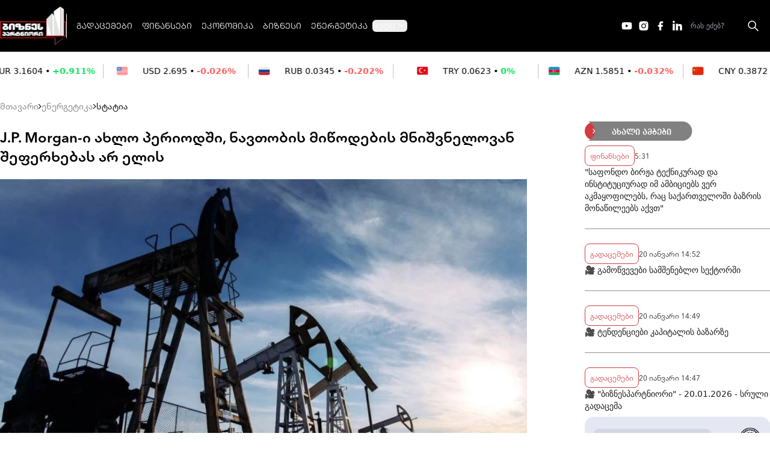

--- FILE ---
content_type: text/html; charset=UTF-8
request_url: https://bp.ge/news/energetika/jp-morgan-i-akhlo-periodshi-navtobis-mitsodebis-mnishvnelovan-sheferkhebas-ar-elis
body_size: 228853
content:
<!DOCTYPE html>
<html lang="ka">

<head>
    <meta charset="UTF-8">
    <meta http-equiv="X-UA-Compatible" content="IE=edge">
    <meta name="viewport" content="width=device-width, initial-scale=1.0">
    <link rel="icon" type="image/png" sizes="16x16" href="/assets/images/web/favicon/favicon.ico">
    <meta name="csrf-token" content="IQqbWGiou8vAC5T5BsLD866mPIBtmHefEmDVO6sy">
    <meta property="fb:app_id" content="831771765159518">
    <meta name="robots" content="follow, index, max-snippet:-1, max-video-preview:-1, max-image-preview:large"/>
    <meta name="msapplication-TileColor" content="#da532c">
    <meta name="theme-color" content="#ffffff">
    <meta name="google-site-verification" content="Vqj3EWXhO71NcxqaD1R6l6IAhB160mezT1atJ5zMbr0" />
    <link rel="stylesheet" href="/assets/css/web/flatpickr.min.css">
    <meta name="referrer" content="strict-origin-when-cross-origin">

        <title>J.P. Morgan-ი ახლო პერიოდში, ნავთობის მიწოდების მნიშვნელოვან შეფერხებას არ ელის</title>
    <meta property="og:url" content="https://bp.ge/news/energetika/jp-morgan-i-akhlo-periodshi-navtobis-mitsodebis-mnishvnelovan-sheferkhebas-ar-elis"/>
    <meta property="og:title" content="J.P. Morgan-ი ახლო პერიოდში,
ნავთობის მიწოდების
მნიშვნელოვან შეფერხებას
არ ელის"/>
    <meta name="description" content="2024 წლის იანვარში ნავთობის
ფასი თვიურად 6.1%-ით
გაიზარდა, რაც 2023 წლის
სექტემბრის შემდეგ
პირველითვიური მატება იყო,
- ამის შესახებ   Galt &amp; Taggart-ი...">
    <meta property="og:description" content="2024 წლის იანვარში ნავთობის
ფასი თვიურად 6.1%-ით
გაიზარდა, რაც 2023 წლის
სექტემბრის შემდეგ
პირველითვიური მატება იყო,
- ამის შესახებ   Galt &amp; Taggart-ი..."/>
    <meta property="og:image" content="https://bp.ge/uploads/files/2024/02/13/2520/navtobi_w_h.jpeg"/>
    <meta property="og:image:type" content="image/jpeg">
    <meta property="og:image:width" content="825">
    <meta property="og:image:height" content="464">
    <meta property="article:published_time" content="2024-02-13 15:06:29"/>
    <link rel="apple-touch-icon" sizes="180x180" href="/assets/images/web/favicon/apple-touch-icon.png">
    <link rel="icon" type="image/png" sizes="32x32" href="/assets/images/web/favicon/favicon.ico">
    <link rel="icon" type="image/png" sizes="16x16" href="/assets/images/web/favicon/favicon.ico">
    <link rel="manifest" href="/assets/images/web/favicon/site.webmanifest">
    <link rel="canonical" href="https://bp.ge/news/energetika/jp-morgan-i-akhlo-periodshi-navtobis-mitsodebis-mnishvnelovan-sheferkhebas-ar-elis"/>
    <link rel="preload" as="style" href="https://bp.ge/build/assets/app.eafd1f20.css" /><link rel="modulepreload" href="https://bp.ge/build/assets/app.a60f4c25.js" /><link rel="stylesheet" href="https://bp.ge/build/assets/app.eafd1f20.css" /><script type="module" src="https://bp.ge/build/assets/app.a60f4c25.js"></script>    <script src="/assets/js/web/global.js"></script>
            <script type="text/javascript">
    const Ziggy = {"url":"https:\/\/bp.ge","port":null,"defaults":{},"routes":{"debugbar.openhandler":{"uri":"_debugbar\/open","methods":["GET","HEAD"]},"debugbar.clockwork":{"uri":"_debugbar\/clockwork\/{id}","methods":["GET","HEAD"]},"debugbar.assets.css":{"uri":"_debugbar\/assets\/stylesheets","methods":["GET","HEAD"]},"debugbar.assets.js":{"uri":"_debugbar\/assets\/javascript","methods":["GET","HEAD"]},"debugbar.cache.delete":{"uri":"_debugbar\/cache\/{key}\/{tags?}","methods":["DELETE"]},"sanctum.csrf-cookie":{"uri":"sanctum\/csrf-cookie","methods":["GET","HEAD"]},"ignition.healthCheck":{"uri":"_ignition\/health-check","methods":["GET","HEAD"]},"ignition.executeSolution":{"uri":"_ignition\/execute-solution","methods":["POST"]},"ignition.updateConfig":{"uri":"_ignition\/update-config","methods":["POST"]},"news_hit":{"uri":"news\/hit\/{id}","methods":["GET","HEAD"]},"main":{"uri":"\/","methods":["GET","HEAD"]},"about":{"uri":"about","methods":["GET","HEAD"]},"news.get_most_populars":{"uri":"news\/get-most-populars{page}","methods":["GET","HEAD"]},"news.search":{"uri":"news\/search","methods":["GET","HEAD"]},"news.next":{"uri":"news\/get-next-news","methods":["GET","HEAD"]},"category.index":{"uri":"news\/{category}","methods":["GET","HEAD"]},"contact":{"uri":"contact","methods":["GET","HEAD"]},"news.view":{"uri":"news\/{category}\/{alias}","methods":["GET","HEAD"]},"load_more":{"uri":"load-more\/{lastNews}","methods":["GET","HEAD"]},"covid_statistics":{"uri":"sidebar-statistics","methods":["GET","HEAD"]},"covid_statistics.get_date":{"uri":"sidebar-statistics\/get-date","methods":["GET","HEAD"]},"radio-show.index":{"uri":"radio-shows","methods":["GET","HEAD"]},"radio-show.show":{"uri":"radio-shows\/{alias}","methods":["GET","HEAD"]},"radio-show.view":{"uri":"radio-shows\/{alias}\/{name}","methods":["GET","HEAD"]},"login":{"uri":"login","methods":["GET","HEAD"]},"password.request":{"uri":"forgot-password","methods":["GET","HEAD"]},"password.email":{"uri":"forgot-password","methods":["POST"]},"password.reset":{"uri":"reset-password\/{token}","methods":["GET","HEAD"]},"password.update":{"uri":"reset-password","methods":["POST"]},"logout":{"uri":"logout","methods":["POST"]}}};

    !function(t,r){"object"==typeof exports&&"undefined"!=typeof module?module.exports=r():"function"==typeof define&&define.amd?define(r):(t||self).route=r()}(this,function(){function t(t,r){for(var e=0;e<r.length;e++){var n=r[e];n.enumerable=n.enumerable||!1,n.configurable=!0,"value"in n&&(n.writable=!0),Object.defineProperty(t,"symbol"==typeof(o=function(t,r){if("object"!=typeof t||null===t)return t;var e=t[Symbol.toPrimitive];if(void 0!==e){var n=e.call(t,"string");if("object"!=typeof n)return n;throw new TypeError("@@toPrimitive must return a primitive value.")}return String(t)}(n.key))?o:String(o),n)}var o}function r(r,e,n){return e&&t(r.prototype,e),n&&t(r,n),Object.defineProperty(r,"prototype",{writable:!1}),r}function e(){return e=Object.assign?Object.assign.bind():function(t){for(var r=1;r<arguments.length;r++){var e=arguments[r];for(var n in e)Object.prototype.hasOwnProperty.call(e,n)&&(t[n]=e[n])}return t},e.apply(this,arguments)}function n(t){return n=Object.setPrototypeOf?Object.getPrototypeOf.bind():function(t){return t.__proto__||Object.getPrototypeOf(t)},n(t)}function o(t,r){return o=Object.setPrototypeOf?Object.setPrototypeOf.bind():function(t,r){return t.__proto__=r,t},o(t,r)}function i(){if("undefined"==typeof Reflect||!Reflect.construct)return!1;if(Reflect.construct.sham)return!1;if("function"==typeof Proxy)return!0;try{return Boolean.prototype.valueOf.call(Reflect.construct(Boolean,[],function(){})),!0}catch(t){return!1}}function u(t,r,e){return u=i()?Reflect.construct.bind():function(t,r,e){var n=[null];n.push.apply(n,r);var i=new(Function.bind.apply(t,n));return e&&o(i,e.prototype),i},u.apply(null,arguments)}function f(t){var r="function"==typeof Map?new Map:void 0;return f=function(t){if(null===t||-1===Function.toString.call(t).indexOf("[native code]"))return t;if("function"!=typeof t)throw new TypeError("Super expression must either be null or a function");if(void 0!==r){if(r.has(t))return r.get(t);r.set(t,e)}function e(){return u(t,arguments,n(this).constructor)}return e.prototype=Object.create(t.prototype,{constructor:{value:e,enumerable:!1,writable:!0,configurable:!0}}),o(e,t)},f(t)}var a=String.prototype.replace,c=/%20/g,l="RFC3986",s={default:l,formatters:{RFC1738:function(t){return a.call(t,c,"+")},RFC3986:function(t){return String(t)}},RFC1738:"RFC1738",RFC3986:l},v=Object.prototype.hasOwnProperty,p=Array.isArray,y=function(){for(var t=[],r=0;r<256;++r)t.push("%"+((r<16?"0":"")+r.toString(16)).toUpperCase());return t}(),d=function(t,r){for(var e=r&&r.plainObjects?Object.create(null):{},n=0;n<t.length;++n)void 0!==t[n]&&(e[n]=t[n]);return e},b={arrayToObject:d,assign:function(t,r){return Object.keys(r).reduce(function(t,e){return t[e]=r[e],t},t)},combine:function(t,r){return[].concat(t,r)},compact:function(t){for(var r=[{obj:{o:t},prop:"o"}],e=[],n=0;n<r.length;++n)for(var o=r[n],i=o.obj[o.prop],u=Object.keys(i),f=0;f<u.length;++f){var a=u[f],c=i[a];"object"==typeof c&&null!==c&&-1===e.indexOf(c)&&(r.push({obj:i,prop:a}),e.push(c))}return function(t){for(;t.length>1;){var r=t.pop(),e=r.obj[r.prop];if(p(e)){for(var n=[],o=0;o<e.length;++o)void 0!==e[o]&&n.push(e[o]);r.obj[r.prop]=n}}}(r),t},decode:function(t,r,e){var n=t.replace(/\+/g," ");if("iso-8859-1"===e)return n.replace(/%[0-9a-f]{2}/gi,unescape);try{return decodeURIComponent(n)}catch(t){return n}},encode:function(t,r,e,n,o){if(0===t.length)return t;var i=t;if("symbol"==typeof t?i=Symbol.prototype.toString.call(t):"string"!=typeof t&&(i=String(t)),"iso-8859-1"===e)return escape(i).replace(/%u[0-9a-f]{4}/gi,function(t){return"%26%23"+parseInt(t.slice(2),16)+"%3B"});for(var u="",f=0;f<i.length;++f){var a=i.charCodeAt(f);45===a||46===a||95===a||126===a||a>=48&&a<=57||a>=65&&a<=90||a>=97&&a<=122||o===s.RFC1738&&(40===a||41===a)?u+=i.charAt(f):a<128?u+=y[a]:a<2048?u+=y[192|a>>6]+y[128|63&a]:a<55296||a>=57344?u+=y[224|a>>12]+y[128|a>>6&63]+y[128|63&a]:(a=65536+((1023&a)<<10|1023&i.charCodeAt(f+=1)),u+=y[240|a>>18]+y[128|a>>12&63]+y[128|a>>6&63]+y[128|63&a])}return u},isBuffer:function(t){return!(!t||"object"!=typeof t||!(t.constructor&&t.constructor.isBuffer&&t.constructor.isBuffer(t)))},isRegExp:function(t){return"[object RegExp]"===Object.prototype.toString.call(t)},maybeMap:function(t,r){if(p(t)){for(var e=[],n=0;n<t.length;n+=1)e.push(r(t[n]));return e}return r(t)},merge:function t(r,e,n){if(!e)return r;if("object"!=typeof e){if(p(r))r.push(e);else{if(!r||"object"!=typeof r)return[r,e];(n&&(n.plainObjects||n.allowPrototypes)||!v.call(Object.prototype,e))&&(r[e]=!0)}return r}if(!r||"object"!=typeof r)return[r].concat(e);var o=r;return p(r)&&!p(e)&&(o=d(r,n)),p(r)&&p(e)?(e.forEach(function(e,o){if(v.call(r,o)){var i=r[o];i&&"object"==typeof i&&e&&"object"==typeof e?r[o]=t(i,e,n):r.push(e)}else r[o]=e}),r):Object.keys(e).reduce(function(r,o){var i=e[o];return r[o]=v.call(r,o)?t(r[o],i,n):i,r},o)}},h=Object.prototype.hasOwnProperty,m={brackets:function(t){return t+"[]"},comma:"comma",indices:function(t,r){return t+"["+r+"]"},repeat:function(t){return t}},g=Array.isArray,j=String.prototype.split,w=Array.prototype.push,O=function(t,r){w.apply(t,g(r)?r:[r])},E=Date.prototype.toISOString,R=s.default,S={addQueryPrefix:!1,allowDots:!1,charset:"utf-8",charsetSentinel:!1,delimiter:"&",encode:!0,encoder:b.encode,encodeValuesOnly:!1,format:R,formatter:s.formatters[R],indices:!1,serializeDate:function(t){return E.call(t)},skipNulls:!1,strictNullHandling:!1},T=function t(r,e,n,o,i,u,f,a,c,l,s,v,p,y){var d,h=r;if("function"==typeof f?h=f(e,h):h instanceof Date?h=l(h):"comma"===n&&g(h)&&(h=b.maybeMap(h,function(t){return t instanceof Date?l(t):t})),null===h){if(o)return u&&!p?u(e,S.encoder,y,"key",s):e;h=""}if("string"==typeof(d=h)||"number"==typeof d||"boolean"==typeof d||"symbol"==typeof d||"bigint"==typeof d||b.isBuffer(h)){if(u){var m=p?e:u(e,S.encoder,y,"key",s);if("comma"===n&&p){for(var w=j.call(String(h),","),E="",R=0;R<w.length;++R)E+=(0===R?"":",")+v(u(w[R],S.encoder,y,"value",s));return[v(m)+"="+E]}return[v(m)+"="+v(u(h,S.encoder,y,"value",s))]}return[v(e)+"="+v(String(h))]}var T,k=[];if(void 0===h)return k;if("comma"===n&&g(h))T=[{value:h.length>0?h.join(",")||null:void 0}];else if(g(f))T=f;else{var x=Object.keys(h);T=a?x.sort(a):x}for(var C=0;C<T.length;++C){var N=T[C],D="object"==typeof N&&void 0!==N.value?N.value:h[N];if(!i||null!==D){var F=g(h)?"function"==typeof n?n(e,N):e:e+(c?"."+N:"["+N+"]");O(k,t(D,F,n,o,i,u,f,a,c,l,s,v,p,y))}}return k},k=Object.prototype.hasOwnProperty,x=Array.isArray,C={allowDots:!1,allowPrototypes:!1,arrayLimit:20,charset:"utf-8",charsetSentinel:!1,comma:!1,decoder:b.decode,delimiter:"&",depth:5,ignoreQueryPrefix:!1,interpretNumericEntities:!1,parameterLimit:1e3,parseArrays:!0,plainObjects:!1,strictNullHandling:!1},N=function(t){return t.replace(/&#(\d+);/g,function(t,r){return String.fromCharCode(parseInt(r,10))})},D=function(t,r){return t&&"string"==typeof t&&r.comma&&t.indexOf(",")>-1?t.split(","):t},F=function(t,r,e,n){if(t){var o=e.allowDots?t.replace(/\.([^.[]+)/g,"[$1]"):t,i=/(\[[^[\]]*])/g,u=e.depth>0&&/(\[[^[\]]*])/.exec(o),f=u?o.slice(0,u.index):o,a=[];if(f){if(!e.plainObjects&&k.call(Object.prototype,f)&&!e.allowPrototypes)return;a.push(f)}for(var c=0;e.depth>0&&null!==(u=i.exec(o))&&c<e.depth;){if(c+=1,!e.plainObjects&&k.call(Object.prototype,u[1].slice(1,-1))&&!e.allowPrototypes)return;a.push(u[1])}return u&&a.push("["+o.slice(u.index)+"]"),function(t,r,e,n){for(var o=n?r:D(r,e),i=t.length-1;i>=0;--i){var u,f=t[i];if("[]"===f&&e.parseArrays)u=[].concat(o);else{u=e.plainObjects?Object.create(null):{};var a="["===f.charAt(0)&&"]"===f.charAt(f.length-1)?f.slice(1,-1):f,c=parseInt(a,10);e.parseArrays||""!==a?!isNaN(c)&&f!==a&&String(c)===a&&c>=0&&e.parseArrays&&c<=e.arrayLimit?(u=[])[c]=o:"__proto__"!==a&&(u[a]=o):u={0:o}}o=u}return o}(a,r,e,n)}},P=function(t,r){var e=function(t){if(!t)return C;if(null!=t.decoder&&"function"!=typeof t.decoder)throw new TypeError("Decoder has to be a function.");if(void 0!==t.charset&&"utf-8"!==t.charset&&"iso-8859-1"!==t.charset)throw new TypeError("The charset option must be either utf-8, iso-8859-1, or undefined");return{allowDots:void 0===t.allowDots?C.allowDots:!!t.allowDots,allowPrototypes:"boolean"==typeof t.allowPrototypes?t.allowPrototypes:C.allowPrototypes,arrayLimit:"number"==typeof t.arrayLimit?t.arrayLimit:C.arrayLimit,charset:void 0===t.charset?C.charset:t.charset,charsetSentinel:"boolean"==typeof t.charsetSentinel?t.charsetSentinel:C.charsetSentinel,comma:"boolean"==typeof t.comma?t.comma:C.comma,decoder:"function"==typeof t.decoder?t.decoder:C.decoder,delimiter:"string"==typeof t.delimiter||b.isRegExp(t.delimiter)?t.delimiter:C.delimiter,depth:"number"==typeof t.depth||!1===t.depth?+t.depth:C.depth,ignoreQueryPrefix:!0===t.ignoreQueryPrefix,interpretNumericEntities:"boolean"==typeof t.interpretNumericEntities?t.interpretNumericEntities:C.interpretNumericEntities,parameterLimit:"number"==typeof t.parameterLimit?t.parameterLimit:C.parameterLimit,parseArrays:!1!==t.parseArrays,plainObjects:"boolean"==typeof t.plainObjects?t.plainObjects:C.plainObjects,strictNullHandling:"boolean"==typeof t.strictNullHandling?t.strictNullHandling:C.strictNullHandling}}(r);if(""===t||null==t)return e.plainObjects?Object.create(null):{};for(var n="string"==typeof t?function(t,r){var e,n={},o=(r.ignoreQueryPrefix?t.replace(/^\?/,""):t).split(r.delimiter,Infinity===r.parameterLimit?void 0:r.parameterLimit),i=-1,u=r.charset;if(r.charsetSentinel)for(e=0;e<o.length;++e)0===o[e].indexOf("utf8=")&&("utf8=%E2%9C%93"===o[e]?u="utf-8":"utf8=%26%2310003%3B"===o[e]&&(u="iso-8859-1"),i=e,e=o.length);for(e=0;e<o.length;++e)if(e!==i){var f,a,c=o[e],l=c.indexOf("]="),s=-1===l?c.indexOf("="):l+1;-1===s?(f=r.decoder(c,C.decoder,u,"key"),a=r.strictNullHandling?null:""):(f=r.decoder(c.slice(0,s),C.decoder,u,"key"),a=b.maybeMap(D(c.slice(s+1),r),function(t){return r.decoder(t,C.decoder,u,"value")})),a&&r.interpretNumericEntities&&"iso-8859-1"===u&&(a=N(a)),c.indexOf("[]=")>-1&&(a=x(a)?[a]:a),n[f]=k.call(n,f)?b.combine(n[f],a):a}return n}(t,e):t,o=e.plainObjects?Object.create(null):{},i=Object.keys(n),u=0;u<i.length;++u){var f=i[u],a=F(f,n[f],e,"string"==typeof t);o=b.merge(o,a,e)}return b.compact(o)},$=/*#__PURE__*/function(){function t(t,r,e){var n,o;this.name=t,this.definition=r,this.bindings=null!=(n=r.bindings)?n:{},this.wheres=null!=(o=r.wheres)?o:{},this.config=e}var e=t.prototype;return e.matchesUrl=function(t){var r=this;if(!this.definition.methods.includes("GET"))return!1;var e=this.template.replace(/(\/?){([^}?]*)(\??)}/g,function(t,e,n,o){var i,u="(?<"+n+">"+((null==(i=r.wheres[n])?void 0:i.replace(/(^\^)|(\$$)/g,""))||"[^/?]+")+")";return o?"("+e+u+")?":""+e+u}).replace(/^\w+:\/\//,""),n=t.replace(/^\w+:\/\//,"").split("?"),o=n[0],i=n[1],u=new RegExp("^"+e+"/?$").exec(o);if(u){for(var f in u.groups)u.groups[f]="string"==typeof u.groups[f]?decodeURIComponent(u.groups[f]):u.groups[f];return{params:u.groups,query:P(i)}}return!1},e.compile=function(t){var r=this,e=this.parameterSegments;return e.length?this.template.replace(/{([^}?]+)(\??)}/g,function(n,o,i){var u,f,a;if(!i&&[null,void 0].includes(t[o]))throw new Error("Ziggy error: '"+o+"' parameter is required for route '"+r.name+"'.");if(e[e.length-1].name===o&&".*"===r.wheres[o])return encodeURIComponent(null!=(a=t[o])?a:"").replace(/%2F/g,"/");if(r.wheres[o]&&!new RegExp("^"+(i?"("+r.wheres[o]+")?":r.wheres[o])+"$").test(null!=(u=t[o])?u:""))throw new Error("Ziggy error: '"+o+"' parameter does not match required format '"+r.wheres[o]+"' for route '"+r.name+"'.");return encodeURIComponent(null!=(f=t[o])?f:"")}).replace(this.origin+"//",this.origin+"/").replace(/\/+$/,""):this.template},r(t,[{key:"template",get:function(){return(this.origin+"/"+this.definition.uri).replace(/\/+$/,"")}},{key:"origin",get:function(){return this.config.absolute?this.definition.domain?""+this.config.url.match(/^\w+:\/\//)[0]+this.definition.domain+(this.config.port?":"+this.config.port:""):this.config.url:""}},{key:"parameterSegments",get:function(){var t,r;return null!=(t=null==(r=this.template.match(/{[^}?]+\??}/g))?void 0:r.map(function(t){return{name:t.replace(/{|\??}/g,""),required:!/\?}$/.test(t)}}))?t:[]}}]),t}(),A=/*#__PURE__*/function(t){var n,i;function u(r,n,o,i){var u;if(void 0===o&&(o=!0),(u=t.call(this)||this).t=null!=i?i:"undefined"!=typeof Ziggy?Ziggy:null==globalThis?void 0:globalThis.Ziggy,u.t=e({},u.t,{absolute:o}),r){if(!u.t.routes[r])throw new Error("Ziggy error: route '"+r+"' is not in the route list.");u.i=new $(r,u.t.routes[r],u.t),u.u=u.l(n)}return u}i=t,(n=u).prototype=Object.create(i.prototype),n.prototype.constructor=n,o(n,i);var f=u.prototype;return f.toString=function(){var t=this,r=Object.keys(this.u).filter(function(r){return!t.i.parameterSegments.some(function(t){return t.name===r})}).filter(function(t){return"_query"!==t}).reduce(function(r,n){var o;return e({},r,((o={})[n]=t.u[n],o))},{});return this.i.compile(this.u)+function(t,r){var e,n=t,o=function(t){if(!t)return S;if(null!=t.encoder&&"function"!=typeof t.encoder)throw new TypeError("Encoder has to be a function.");var r=t.charset||S.charset;if(void 0!==t.charset&&"utf-8"!==t.charset&&"iso-8859-1"!==t.charset)throw new TypeError("The charset option must be either utf-8, iso-8859-1, or undefined");var e=s.default;if(void 0!==t.format){if(!h.call(s.formatters,t.format))throw new TypeError("Unknown format option provided.");e=t.format}var n=s.formatters[e],o=S.filter;return("function"==typeof t.filter||g(t.filter))&&(o=t.filter),{addQueryPrefix:"boolean"==typeof t.addQueryPrefix?t.addQueryPrefix:S.addQueryPrefix,allowDots:void 0===t.allowDots?S.allowDots:!!t.allowDots,charset:r,charsetSentinel:"boolean"==typeof t.charsetSentinel?t.charsetSentinel:S.charsetSentinel,delimiter:void 0===t.delimiter?S.delimiter:t.delimiter,encode:"boolean"==typeof t.encode?t.encode:S.encode,encoder:"function"==typeof t.encoder?t.encoder:S.encoder,encodeValuesOnly:"boolean"==typeof t.encodeValuesOnly?t.encodeValuesOnly:S.encodeValuesOnly,filter:o,format:e,formatter:n,serializeDate:"function"==typeof t.serializeDate?t.serializeDate:S.serializeDate,skipNulls:"boolean"==typeof t.skipNulls?t.skipNulls:S.skipNulls,sort:"function"==typeof t.sort?t.sort:null,strictNullHandling:"boolean"==typeof t.strictNullHandling?t.strictNullHandling:S.strictNullHandling}}(r);"function"==typeof o.filter?n=(0,o.filter)("",n):g(o.filter)&&(e=o.filter);var i=[];if("object"!=typeof n||null===n)return"";var u=m[r&&r.arrayFormat in m?r.arrayFormat:r&&"indices"in r?r.indices?"indices":"repeat":"indices"];e||(e=Object.keys(n)),o.sort&&e.sort(o.sort);for(var f=0;f<e.length;++f){var a=e[f];o.skipNulls&&null===n[a]||O(i,T(n[a],a,u,o.strictNullHandling,o.skipNulls,o.encode?o.encoder:null,o.filter,o.sort,o.allowDots,o.serializeDate,o.format,o.formatter,o.encodeValuesOnly,o.charset))}var c=i.join(o.delimiter),l=!0===o.addQueryPrefix?"?":"";return o.charsetSentinel&&(l+="iso-8859-1"===o.charset?"utf8=%26%2310003%3B&":"utf8=%E2%9C%93&"),c.length>0?l+c:""}(e({},r,this.u._query),{addQueryPrefix:!0,arrayFormat:"indices",encodeValuesOnly:!0,skipNulls:!0,encoder:function(t,r){return"boolean"==typeof t?Number(t):r(t)}})},f.v=function(t){var r=this;t?this.t.absolute&&t.startsWith("/")&&(t=this.p().host+t):t=this.h();var n={},o=Object.entries(this.t.routes).find(function(e){return n=new $(e[0],e[1],r.t).matchesUrl(t)})||[void 0,void 0];return e({name:o[0]},n,{route:o[1]})},f.h=function(){var t=this.p(),r=t.pathname,e=t.search;return(this.t.absolute?t.host+r:r.replace(this.t.url.replace(/^\w*:\/\/[^/]+/,""),"").replace(/^\/+/,"/"))+e},f.current=function(t,r){var n=this.v(),o=n.name,i=n.params,u=n.query,f=n.route;if(!t)return o;var a=new RegExp("^"+t.replace(/\./g,"\\.").replace(/\*/g,".*")+"$").test(o);if([null,void 0].includes(r)||!a)return a;var c=new $(o,f,this.t);r=this.l(r,c);var l=e({},i,u);return!(!Object.values(r).every(function(t){return!t})||Object.values(l).some(function(t){return void 0!==t}))||Object.entries(r).every(function(t){return l[t[0]]==t[1]})},f.p=function(){var t,r,e,n,o,i,u="undefined"!=typeof window?window.location:{},f=u.host,a=u.pathname,c=u.search;return{host:null!=(t=null==(r=this.t.location)?void 0:r.host)?t:void 0===f?"":f,pathname:null!=(e=null==(n=this.t.location)?void 0:n.pathname)?e:void 0===a?"":a,search:null!=(o=null==(i=this.t.location)?void 0:i.search)?o:void 0===c?"":c}},f.has=function(t){return Object.keys(this.t.routes).includes(t)},f.l=function(t,r){var n=this;void 0===t&&(t={}),void 0===r&&(r=this.i),null!=t||(t={}),t=["string","number"].includes(typeof t)?[t]:t;var o=r.parameterSegments.filter(function(t){return!n.t.defaults[t.name]});if(Array.isArray(t))t=t.reduce(function(t,r,n){var i,u;return e({},t,o[n]?((i={})[o[n].name]=r,i):"object"==typeof r?r:((u={})[r]="",u))},{});else if(1===o.length&&!t[o[0].name]&&(t.hasOwnProperty(Object.values(r.bindings)[0])||t.hasOwnProperty("id"))){var i;(i={})[o[0].name]=t,t=i}return e({},this.m(r),this.g(t,r))},f.m=function(t){var r=this;return t.parameterSegments.filter(function(t){return r.t.defaults[t.name]}).reduce(function(t,n,o){var i,u=n.name;return e({},t,((i={})[u]=r.t.defaults[u],i))},{})},f.g=function(t,r){var n=r.bindings,o=r.parameterSegments;return Object.entries(t).reduce(function(t,r){var i,u,f=r[0],a=r[1];if(!a||"object"!=typeof a||Array.isArray(a)||!o.some(function(t){return t.name===f}))return e({},t,((u={})[f]=a,u));if(!a.hasOwnProperty(n[f])){if(!a.hasOwnProperty("id"))throw new Error("Ziggy error: object passed as '"+f+"' parameter is missing route model binding key '"+n[f]+"'.");n[f]="id"}return e({},t,((i={})[f]=a[n[f]],i))},{})},f.valueOf=function(){return this.toString()},f.check=function(t){return this.has(t)},r(u,[{key:"params",get:function(){var t=this.v();return e({},t.params,t.query)}}]),u}(/*#__PURE__*/f(String));return function(t,r,e,n){var o=new A(t,r,e,n);return t?o.toString():o}});

</script>    <link rel="stylesheet" href="/assets/css/web/all.min.css">
    <script src="/assets/js/web/sweetalert.min.js"></script>
    <script defer src="/assets/libraries/flatpickr/flatpickr.min.js"></script>

    <script type="module" src="/assets/js/web/calendar.js?v=2"></script>
    <script defer src="/assets/libraries/socketio/socket.io.js"></script>

    <script src="https://cdn.admixer.net/scripts3/loader2.js" async
            data-inv="//inv-nets.admixer.net/"
            data-r="single"
            data-sender="admixer"
            data-bundle="desktop"></script>

    <script type="text/javascript">
        if( /Android|webOS|iPhone|iPad|iPod|BlackBerry|IEMobile|Opera Mini/i.test(navigator.userAgent) ) {
            (window.globalAmlAds = window.globalAmlAds || []).push(function() {
                globalAml.defineSlot({z: 'd7b1a123-d34f-495e-bad5-50efdbaa04a6', ph: 'admixer_d7b1a123d34f495ebad550efdbaa04a6_zone_120563_sect_57087_site_50642', i: 'inv-nets', s:'c2a9c6a3-dd6d-47b3-9a83-53ad4e765412', sender: 'admixer'});
                globalAml.defineSlot({z: '7a453b6b-a869-4306-9229-3a73c6b395da', ph: 'admixer_7a453b6ba869430692293a73c6b395da_zone_120567_sect_57087_site_50642', i: 'inv-nets', s:'c2a9c6a3-dd6d-47b3-9a83-53ad4e765412', sender: 'admixer'});
                globalAml.singleRequest("admixer");});

            // 320x100 initialization code
            (window.globalAmlAds = window.globalAmlAds || []).push(function() {
                globalAml.defineSlot({z: 'e26868f1-12b1-46a2-995c-63b951347eb7', ph: 'admixer_e26868f112b146a2995c63b951347eb7_zone_119066_sect_57087_site_50642', i: 'inv-nets', s:'c2a9c6a3-dd6d-47b3-9a83-53ad4e765412', sender: 'admixer'});
                globalAml.singleRequest("admixer");});
        }
        else{
            (window.globalAmlAds = window.globalAmlAds || []).push(function() {
                globalAml.defineSlot({z: '720ce7b8-b5c5-4a78-b234-02019076d06e', ph: 'admixer_720ce7b8b5c54a78b23402019076d06e_zone_119065_sect_57087_site_50642', i: 'inv-nets', s:'c2a9c6a3-dd6d-47b3-9a83-53ad4e765412', sender: 'admixer'});
                globalAml.defineSlot({z: 'f2f97eab-f2b4-4270-8dd5-905ce79bc068', ph: 'admixer_f2f97eabf2b442708dd5905ce79bc068_zone_120566_sect_57087_site_50642', i: 'inv-nets', s:'c2a9c6a3-dd6d-47b3-9a83-53ad4e765412', sender: 'admixer'});
                globalAml.singleRequest("admixer");});

            // 970x90 initialization code
            (window.globalAmlAds = window.globalAmlAds || []).push(function() {
                globalAml.defineSlot({z: '4b68ccb0-b10e-4cbc-ad67-6c1f47da6d9f', ph: 'admixer_4b68ccb0b10e4cbcad676c1f47da6d9f_zone_124681_sect_57087_site_50642', i: 'inv-nets', s:'c2a9c6a3-dd6d-47b3-9a83-53ad4e765412', sender: 'admixer'});
                globalAml.singleRequest("admixer");});

        }
    </script>


</head>

<body class="max-h-full">


<div class="mx-auto font-normal z-30 ">
   <!-- <div class="z-50 xl:flex flex-row bg-white justify-between py-4 text-black text-xs lg:px-10 p-0 hidden">
    <div class="flex flex-row items-center gap-3">
        <p class="lg:block hidden">ოთხშაბათი, 21 იანვარი</p>
    </div>


    <div class="menu cursor-default lg:block hidden">
        <ul class="flex flex-row gap-4 lg:px-0 px-4">
            <li><a href="https://bp.ge/about">ჩვენ შესახებ</a></li>
            <li><span>•</span></li>
            <li><a href="https://bp.ge/contact">კონტაქტი</a></li>
        </ul>
    </div>
    <div class="flex flex-row items-center gap-3 lg:px-0 px-4">
        <a href="https://www.youtube.com/@Businesspartnertvshow" target="_blank">
            <svg width="20" height="20" viewBox="0 0 20 20" fill="none" xmlns="http://www.w3.org/2000/svg">
                <path fill-rule="evenodd" clip-rule="evenodd"
                    d="M5.82401 4.07543C8.60373 3.85795 11.3962 3.85795 14.1759 4.07543L16.0432 4.22151C17.0832 4.30288 17.9341 5.08238 18.106 6.11135C18.5362 8.68593 18.5362 11.3141 18.106 13.8886C17.9341 14.9176 17.0832 15.6971 16.0432 15.7785L14.1759 15.9246C11.3962 16.142 8.60373 16.142 5.82401 15.9246L3.95676 15.7785C2.9167 15.6971 2.06584 14.9176 1.89392 13.8886C1.46375 11.3141 1.46375 8.68593 1.89392 6.11135C2.06584 5.08238 2.9167 4.30288 3.95676 4.22151L5.82401 4.07543ZM8.33327 12.0584V7.94154C8.33327 7.74722 8.54527 7.62719 8.7119 7.72717L12.1427 9.78562C12.3045 9.88272 12.3045 10.1173 12.1427 10.2144L8.7119 12.2728C8.54527 12.3728 8.33327 12.2528 8.33327 12.0584Z"
                    fill="#1F1F1F" />
            </svg>
        </a>
        <a href="https://www.instagram.com/businesspartner1tv" target="_blank">
            <svg width="20" height="20" viewBox="0 0 20 20" fill="none" xmlns="http://www.w3.org/2000/svg">
                <path
                    d="M9.99991 7.29166C8.50414 7.29166 7.29157 8.50423 7.29157 10C7.29157 11.4958 8.50414 12.7083 9.99991 12.7083C11.4957 12.7083 12.7082 11.4958 12.7082 10C12.7082 8.50423 11.4957 7.29166 9.99991 7.29166Z"
                    fill="#1F1F1F" />
                <path fill-rule="evenodd" clip-rule="evenodd"
                    d="M5.64119 2.56789C8.51462 2.24674 11.4852 2.24674 14.3586 2.56789C15.9406 2.7447 17.2166 3.99118 17.4023 5.57872C17.7459 8.51623 17.7459 11.4838 17.4023 14.4213C17.2166 16.0088 15.9406 17.2553 14.3586 17.4321C11.4852 17.7533 8.51463 17.7533 5.64119 17.4321C4.05919 17.2553 2.7832 16.0088 2.59752 14.4213C2.25395 11.4838 2.25395 8.51623 2.59752 5.57872C2.7832 3.99118 4.05919 2.7447 5.64119 2.56789ZM14.1666 5C13.7063 5 13.3332 5.37309 13.3332 5.83333C13.3332 6.29357 13.7063 6.66666 14.1666 6.66666C14.6268 6.66666 14.9999 6.29357 14.9999 5.83333C14.9999 5.37309 14.6268 5 14.1666 5ZM6.04157 10C6.04157 7.81387 7.81378 6.04166 9.99991 6.04166C12.186 6.04166 13.9582 7.81387 13.9582 10C13.9582 12.1861 12.186 13.9583 9.99991 13.9583C7.81378 13.9583 6.04157 12.1861 6.04157 10Z"
                    fill="#1F1F1F" />
            </svg>
        </a>
        <a href="https://www.facebook.com/Businesspartner.1tv.ge" target="_blank">
            <svg width="20" height="20" viewBox="0 0 20 20" fill="none" xmlns="http://www.w3.org/2000/svg">
                <path
                    d="M11.8337 2.39583C10.8115 2.39583 9.83115 2.80189 9.10835 3.52469C8.38556 4.24748 7.97949 5.22781 7.97949 6.24999V8.39583H5.91699C5.81344 8.39583 5.72949 8.47977 5.72949 8.58333V11.4167C5.72949 11.5202 5.81344 11.6042 5.91699 11.6042H7.97949V17.4167C7.97949 17.5202 8.06344 17.6042 8.16699 17.6042H11.0003C11.1039 17.6042 11.1878 17.5202 11.1878 17.4167V11.6042H13.2686C13.3546 11.6042 13.4296 11.5456 13.4505 11.4621L14.1588 8.6288C14.1884 8.51046 14.0989 8.39583 13.9769 8.39583H11.1878V6.24999C11.1878 6.07871 11.2559 5.91444 11.377 5.79332C11.4981 5.6722 11.6624 5.60416 11.8337 5.60416H14.0003C14.1039 5.60416 14.1878 5.52021 14.1878 5.41666V2.58333C14.1878 2.47977 14.1039 2.39583 14.0003 2.39583H11.8337Z"
                    fill="#1F1F1F" />
            </svg>
        </a>
        <a href="https://ge.linkedin.com/" target="_blank">
            <svg xmlns="http://www.w3.org/2000/svg" width="20" height="20" viewBox="0 0 20 20" >
                <path d="M19,3H5C3.895,3,3,3.895,3,5v14c0,1.105,0.895,2,2,2h14c1.105,0,2-0.895,2-2V5C21,3.895,20.105,3,19,3z M7.738,17L7.738,17 c-0.697,0-1.262-0.565-1.262-1.262v-4.477C6.477,10.565,7.042,10,7.738,10h0C8.435,10,9,10.565,9,11.262v4.477 C9,16.435,8.435,17,7.738,17z M7.694,8.717c-0.771,0-1.286-0.514-1.286-1.2s0.514-1.2,1.371-1.2c0.771,0,1.286,0.514,1.286,1.2 S8.551,8.717,7.694,8.717z M16.779,17L16.779,17c-0.674,0-1.221-0.547-1.221-1.221v-2.605c0-1.058-0.651-1.174-0.895-1.174 s-1.058,0.035-1.058,1.174v2.605c0,0.674-0.547,1.221-1.221,1.221h-0.081c-0.674,0-1.221-0.547-1.221-1.221v-4.517 c0-0.697,0.565-1.262,1.262-1.262h0c0.697,0,1.262,0.565,1.262,1.262c0,0,0.282-1.262,2.198-1.262C17.023,10,18,10.977,18,13.174 v2.605C18,16.453,17.453,17,16.779,17z"
                      fill="#1F1F1F"
                />
            </svg>
        </a>

    </div>
</div>
  -->

    <style>
    .mobile-menu {
        position: fixed;
        z-index: 9999;
        top: 88px;
        right: 0;
        bottom: 0;
        left: 0;
        z-index: 9999;
        width: 100%;
        height: calc(100vh - 88px);
    }

    .mobile-search {
        position: fixed;
        z-index: 9999;
        top: 0;
        right: 0;
        bottom: 0;
        left: 0;
        width: 100%;
        height: 100%;
        background: rgba(0, 0, 0, 0.5)
    }

    .scroll-bar {
        width: calc(100% - 24px);
        margin: 0 12px;
        height: 65%;
    }

    .scroll-bar::-webkit-scrollbar {
        width: 2px;
    }

    .scroll-bar::-webkit-scrollbar-track {
        background: #888;
        border-radius: 2px;
    }

    .scroll-bar::-webkit-scrollbar-thumb {
        background: #FFFFFF;
        border-radius: 2px;
    }

    .scroll-bar::-webkit-scrollbar-thumb:hover {
        background: #555;
    }
</style>
<div class="bg-black p-3 flex xl:hidden justify-between items-center">
    <div>
        <a href="/">
            <img src="/assets/images/logo.svg" alt="logo" />
        </a>
    </div>
    <div class="flex">
        <button class="bg-[#fff] w-8 h-8 flex space-x-2 items-center justify-center rounded-md mr-3"
            onclick="showMobileSearch()">
            <svg width="24" height="24" viewBox="0 0 24 24" fill="none" xmlns="http://www.w3.org/2000/svg">
                <path fill-rule="evenodd" clip-rule="evenodd"
                    d="M14.7638 15.8607C12.022 18.0567 8.00872 17.8838 5.46714 15.3422C2.74012 12.6152 2.74012 8.19385 5.46714 5.46684C8.19416 2.73981 12.6155 2.73982 15.3425 5.46684C17.8841 8.00841 18.057 12.0217 15.861 14.7635L21.1946 20.097C21.4976 20.4001 21.4976 20.8913 21.1946 21.1943C20.8916 21.4973 20.4004 21.4973 20.0974 21.1943L14.7638 15.8607ZM6.56441 14.245C4.44339 12.124 4.44339 8.68512 6.56441 6.5641C8.68542 4.44309 12.1243 4.44309 14.2453 6.5641C16.3647 8.68356 16.3663 12.1189 14.2499 14.2403C14.2484 14.2418 14.2468 14.2434 14.2453 14.245C14.2437 14.2465 14.2422 14.2481 14.2406 14.2496C12.1192 16.366 8.68387 16.3644 6.56441 14.245Z"
                    fill="#1F1F1F" />
            </svg>
        </button>
        <button class=" bg-[#fff] w-8 h-8 rounded-md flex items-center justify-center" onclick="showMobileMenu()">
            <div id="mobileMenuOpen" style="display: block">
                <svg width="24" height="24" viewBox="0 0 24 24" fill="none"
                    xmlns="http://www.w3.org/2000/svg">
                    <rect x="5" y="11" width="3" height="3" rx="1.5" fill="#1F1F1F" />
                    <path
                        d="M11 12.5C11 11.6716 11.6716 11 12.5 11C13.3284 11 14 11.6716 14 12.5C14 13.3284 13.3284 14 12.5 14C11.6716 14 11 13.3284 11 12.5Z"
                        fill="#1F1F1F" />
                    <rect x="17" y="11" width="3" height="3" rx="1.5" fill="#1F1F1F" />
                </svg>
            </div>
            <div id="menuButtonX" style="display: none">
                <svg width="24" height="24" viewBox="0 0 24 24" fill="none"
                    xmlns="http://www.w3.org/2000/svg">
                    <path
                        d="M11 12.5C11 11.6716 11.6716 11 12.5 11C13.3284 11 14 11.6716 14 12.5C14 13.3284 13.3284 14 12.5 14C11.6716 14 11 13.3284 11 12.5Z"
                        fill="#1F1F1F" />
                    <rect x="5.05371" y="2.93254" width="24.0608" height="3" rx="1.5"
                        transform="rotate(45 5.05371 2.93254)" fill="#1F1F1F" />
                    <rect x="2.92871" y="19.9504" width="24.0729" height="3" rx="1.5"
                        transform="rotate(-45 2.92871 19.9504)" fill="#1F1F1F" />
                </svg>
            </div>
        </button>
    </div>
</div>
<div class="mobile-menu bg-black" style="display: none" id="mobileMenu">
    <div class="flex flex-col items-center justify-between h-full py-6">
        <div class="flex flex-col items-center overflow-y-scroll scroll-bar" style="    text-transform: uppercase;
                                                                                        font-feature-settings: 'case' on">

                        <a href="https://bp.ge/news/tv-shows" class="font-['avenir-regular'] menu-items block px-2 py-4 text-md font-medium text-white">
                    გადაცემები
                </a>
                            <a href="https://bp.ge/news/finansebi" class="font-['avenir-regular'] menu-items block px-2 py-4 text-md font-medium text-white">
                    ფინანსები
                </a>
                            <a href="https://bp.ge/news/ekonomika" class="font-['avenir-regular'] menu-items block px-2 py-4 text-md font-medium text-white">
                    ეკონომიკა
                </a>
                            <a href="https://bp.ge/news/biznesi" class="font-['avenir-regular'] menu-items block px-2 py-4 text-md font-medium text-white">
                    ბიზნესი
                </a>
                            <a href="https://bp.ge/news/energetika" class="font-['avenir-regular'] menu-items block px-2 py-4 text-md font-medium text-white">
                    ენერგეტიკა
                </a>
                            <a href="https://bp.ge/news/turizmi" class="font-['avenir-regular'] menu-items block px-2 py-4 text-md font-medium text-white">
                    ტურიზმი
                </a>
                            <a href="https://bp.ge/news/ინფრასტრუქტურა" class="font-['avenir-regular'] menu-items block px-2 py-4 text-md font-medium text-white">
                    ინფრასტრუქტურა
                </a>
                            <a href="https://bp.ge/news/startapi" class="font-['avenir-regular'] menu-items block px-2 py-4 text-md font-medium text-white">
                    სტარტაპი
                </a>
                            <a href="https://bp.ge/news/msoflio" class="font-['avenir-regular'] menu-items block px-2 py-4 text-md font-medium text-white">
                    მსოფლიო
                </a>
                            <a href="https://bp.ge/news/teknologiebi" class="font-['avenir-regular'] menu-items block px-2 py-4 text-md font-medium text-white">
                    ტექნოლოგიები
                </a>
                            <a href="https://bp.ge/news/sazogadoeba" class="font-['avenir-regular'] menu-items block px-2 py-4 text-md font-medium text-white">
                    საზოგადოება
                </a>
                            <a href="https://bp.ge/news/soflis-meurneoba" class="font-['avenir-regular'] menu-items block px-2 py-4 text-md font-medium text-white">
                    სოფლის მეურნეობა
                </a>
                            <a href="https://bp.ge/news/blogi" class="font-['avenir-regular'] menu-items block px-2 py-4 text-md font-medium text-white">
                    ბლოგი
                </a>
                            <a href="https://bp.ge/news/jandatsva" class="font-['avenir-regular'] menu-items block px-2 py-4 text-md font-medium text-white">
                    ჯანდაცვა
                </a>
                            <a href="https://bp.ge/news/Middle corridor" class="font-['avenir-regular'] menu-items block px-2 py-4 text-md font-medium text-white">
                    შუა დერეფანი
                </a>
                            <a href="https://bp.ge/news/economic-empowerment-of-women" class="font-['avenir-regular'] menu-items block px-2 py-4 text-md font-medium text-white">
                    ქალთა ეკონომიკური გაძლიერება
                </a>
                    </div>
        <div class="menu cursor-default block text-white text-xs">
            <ul class="flex flex-row items-center justify-center gap-4 lg:px-0 px-4 mx-auto text-center font-['avenir-regular']">
                <li><a href="https://bp.ge/about">ჩვენ შესახებ</a></li>
                <li><span>•</span></li>
                 <li><a href="https://bp.ge/contact">კონტაქტი</a></li>
                <li><span>•</span></li>
                <li><a id="modal-trigger-footer-2">რეკლამა</a></li>
            </ul>

        <div id="modal-footer-2" class="fixed sm:absolute right-0 bottom-20 inset-0 flex items-center justify-center hidden">
            <div class="bg-white p-4 rounded-lg shadow-lg w-[330px]">
                <div class="flex items-center justify-between">
                    <p class="font-['BPG-WEB-001-Caps'] text-[#2B2B2B] text-[14px]">რეკლამა ბიზნესპარტნიორზე</p>
                    <button id="modal-close-btn-footer-2" class="text-[#474747] hover:text-[#E71313]">
                        <svg width="18" height="18" viewBox="0 0 20 20" fill="none" xmlns="http://www.w3.org/2000/svg">
                            <path d="M5 5L15 15M5 15L15 5" stroke="#474747" stroke-width="2" stroke-linecap="round" stroke-linejoin="round"></path>
                        </svg>
                    </button>
                </div>
                <p class="text-[14px] text-[#474747]">განათავსეთ თქვენი რეკლამა ბიზნესპარტნიორზე. დეტალებზე დაუკავშირდით სარეკლამო სამსახურს</p>
                <p class="flex items-center text-[14px] gap-[8px] text-[#2B2B2B] mt-[12px]">
                    <svg width="20" height="20" viewBox="0 0 20 20" fill="none" xmlns="http://www.w3.org/2000/svg">
                        <path d="M4.16687 8.21666C5.76387 11.6949 8.60554 14.4603 12.1385 15.9595L12.7048 16.2118C14.0005 16.7891 15.5236 16.3505 16.3139 15.1726L17.054 14.0695C17.2946 13.7109 17.2213 13.2278 16.8852 12.9566L14.3753 10.9318C14.0067 10.6344 13.4646 10.7037 13.1826 11.0842L12.4061 12.132C10.4138 11.1492 8.79624 9.53163 7.81345 7.53929L8.86116 6.76285C9.24171 6.48083 9.31098 5.93874 9.01358 5.57009L6.98868 3.06013C6.71756 2.72407 6.23464 2.65076 5.876 2.89123L4.7653 3.63598C3.58002 4.43074 3.14387 5.96645 3.73448 7.26557L4.16622 8.21525L4.16687 8.21666Z" fill="#E71313"></path>
                    </svg>
                    599200018
                </p>
            </div>
        </div>
        </div>
        <div class="flex flex-col items-center justify-center">
            
          <div class="flex flex-col sm:flex-row gap-6 sm:gap-4 ">
                              <p class="mt-[6px] text-md text-white text-center lg:text-left sm:font-['BPG-WEB-001-Caps']">გამოგვყევით</p>
          <div class="flex flex-row items-center gap-[16px] sm:gap-3 lg:px-0 px-4 justify-center lg:justify-start">
              <a href="https://www.youtube.com/@Businesspartnertvshow" target="_blank" class="border-2 border-[#fff] rounded-[4px] sm:border-none p-1 xl:border-0">
                  <svg width="20" height="20" viewBox="0 0 20 20" fill="none" xmlns="http://www.w3.org/2000/svg">
                      <path fill-rule="evenodd" clip-rule="evenodd" d="M5.82499 4.07546C8.60471 3.85799 11.3972 3.85799 14.1769 4.07546L16.0441 4.22154C17.0842 4.30291 17.9351 5.08241 18.107 6.11138C18.5372 8.68597 18.5372 11.3141 18.107 13.8887C17.9351 14.9176 17.0842 15.6971 16.0441 15.7785L14.1769 15.9246C11.3972 16.1421 8.60471 16.1421 5.82498 15.9246L3.95773 15.7785C2.91767 15.6971 2.06682 14.9176 1.89489 13.8887C1.46472 11.3141 1.46472 8.68597 1.89489 6.11138C2.06682 5.08241 2.91767 4.30291 3.95773 4.22154L5.82499 4.07546ZM8.33425 12.0585V7.94157C8.33425 7.74725 8.54624 7.62722 8.71287 7.7272L12.1436 9.78565C12.3055 9.88275 12.3055 10.1173 12.1436 10.2144L8.71287 12.2729C8.54624 12.3728 8.33425 12.2528 8.33425 12.0585Z" fill="white"></path>
                  </svg>
              </a>
              <a href="https://www.instagram.com/businesspartner1tv" target="_blank" class="border-2 border-[#fff] rounded-[4px] sm:border-none  p-1 xl:border-0">
                  <svg width="20" height="20" viewBox="0 0 20 20" fill="none" xmlns="http://www.w3.org/2000/svg">
                      <path d="M9.99991 7.29179C8.50414 7.29179 7.29157 8.50435 7.29157 10.0001C7.29157 11.4959 8.50414 12.7085 9.99991 12.7085C11.4957 12.7085 12.7082 11.4959 12.7082 10.0001C12.7082 8.50435 11.4957 7.29179 9.99991 7.29179Z" fill="white"></path>
                      <path fill-rule="evenodd" clip-rule="evenodd" d="M5.64119 2.56801C8.51462 2.24686 11.4852 2.24686 14.3586 2.56801C15.9406 2.74482 17.2166 3.9913 17.4023 5.57885C17.7459 8.51635 17.7459 11.4839 17.4023 14.4214C17.2166 16.0089 15.9406 17.2554 14.3586 17.4322C11.4852 17.7534 8.51463 17.7534 5.64119 17.4322C4.05919 17.2554 2.7832 16.0089 2.59752 14.4214C2.25395 11.4839 2.25395 8.51635 2.59752 5.57885C2.7832 3.9913 4.05919 2.74482 5.64119 2.56801ZM14.1666 5.00012C13.7063 5.00012 13.3332 5.37322 13.3332 5.83345C13.3332 6.29369 13.7063 6.66679 14.1666 6.66679C14.6268 6.66679 14.9999 6.29369 14.9999 5.83345C14.9999 5.37322 14.6268 5.00012 14.1666 5.00012ZM6.04157 10.0001C6.04157 7.81399 7.81378 6.04179 9.99991 6.04179C12.186 6.04179 13.9582 7.81399 13.9582 10.0001C13.9582 12.1862 12.186 13.9585 9.99991 13.9585C7.81378 13.9585 6.04157 12.1862 6.04157 10.0001Z" fill="white"></path>
                  </svg>
              </a>
              <a href="https://www.facebook.com/Businesspartner.1tv.ge" target="_blank" class="border-2 border-[#fff] rounded-[4px] sm:border-none p-1 xl:border-0">
                  <svg width="20" height="20" viewBox="0 0 20 20" fill="none" xmlns="http://www.w3.org/2000/svg">
                      <path d="M11.8327 2.39575C10.8105 2.39575 9.83017 2.80181 9.10737 3.52461C8.38458 4.24741 7.97852 5.22773 7.97852 6.24992V8.39575H5.91602C5.81246 8.39575 5.72852 8.4797 5.72852 8.58325V11.4166C5.72852 11.5201 5.81246 11.6041 5.91602 11.6041H7.97852V17.4166C7.97852 17.5201 8.06246 17.6041 8.16602 17.6041H10.9993C11.1029 17.6041 11.1868 17.5201 11.1868 17.4166V11.6041H13.2676C13.3537 11.6041 13.4287 11.5455 13.4495 11.4621L14.1579 8.62873C14.1874 8.51039 14.0979 8.39575 13.976 8.39575H11.1868V6.24992C11.1868 6.07863 11.2549 5.91436 11.376 5.79325C11.4971 5.67213 11.6614 5.60409 11.8327 5.60409H13.9993C14.1029 5.60409 14.1868 5.52014 14.1868 5.41659V2.58325C14.1868 2.4797 14.1029 2.39575 13.9993 2.39575H11.8327Z" fill="white"></path>
                  </svg>
              </a>
              <a href="https://ge.linkedin.com" target="_blank" class="border-2 border-[#fff] rounded-[4px] sm:border-none p-1 xl:border-0">
                   <svg width="20" height="20" viewBox="0 0 20 20" fill="none" xmlns="http://www.w3.org/2000/svg">
                          <path d="M3.95833 1.5625C2.98033 1.5625 2.1875 2.35533 2.1875 3.33333C2.1875 4.31134 2.98033 5.10417 3.95833 5.10417C4.93634 5.10417 5.72917 4.31134 5.72917 3.33333C5.72917 2.35533 4.93634 1.5625 3.95833 1.5625Z" fill="white"></path>
                          <path d="M2.29167 6.5625C2.23414 6.5625 2.1875 6.60914 2.1875 6.66667V17.5C2.1875 17.5575 2.23414 17.6042 2.29167 17.6042H5.625C5.68253 17.6042 5.72917 17.5575 5.72917 17.5V6.66667C5.72917 6.60914 5.68253 6.5625 5.625 6.5625H2.29167Z" fill="white"></path>
                          <path d="M7.70833 6.5625C7.6508 6.5625 7.60417 6.60914 7.60417 6.66667V17.5C7.60417 17.5575 7.6508 17.6042 7.70833 17.6042H11.0417C11.0992 17.6042 11.1458 17.5575 11.1458 17.5V11.6667C11.1458 11.2523 11.3105 10.8548 11.6035 10.5618C11.8965 10.2688 12.2939 10.1042 12.7083 10.1042C13.1227 10.1042 13.5202 10.2688 13.8132 10.5618C14.1062 10.8548 14.2708 11.2523 14.2708 11.6667V17.5C14.2708 17.5575 14.3175 17.6042 14.375 17.6042H17.7083C17.7659 17.6042 17.8125 17.5575 17.8125 17.5V10.3169C17.8125 8.29458 16.0537 6.7125 14.0415 6.89542C13.421 6.95183 12.8075 7.10609 12.2346 7.35162L11.1458 7.81822V6.66667C11.1458 6.60914 11.0992 6.5625 11.0417 6.5625H7.70833Z" fill="white"></path>
                   </svg>
              </a>

          </div>
                          </div>
            </div>
        </div>
    </div>
</div>
<div class="mobile-search" style="display: none" id="mobileSearch">
    <div class="flex flex-col items-center h-full">
        <div class="flex flex-row items-center bg-white px-6 py-3 w-full">
            <input type="text" class="w-full bg-transparent outline-none text-black p-2 focus:outline-none"
                placeholder="რას ეძებ?" id="news-search-mobile-input" />
            <div class="w-88px flex items-center">
                <button class="w-10	h-10 bg-white flex items-center justify-center text-black rounded-lg mr-2"
                    onclick="showMobileSearch()">
                    <svg width="24" height="24" viewBox="0 0 24 24" fill="none"
                        xmlns="http://www.w3.org/2000/svg">
                        <rect x="5.78906" y="4" width="20.0961" height="1.67044" rx="0.835222"
                            transform="rotate(45 5.78906 4)" fill="#1F1F1F" />
                        <rect x="4" y="18.3375" width="20.0961" height="1.66961" rx="0.834803"
                            transform="rotate(-45 4 18.3375)" fill="#1F1F1F" />
                    </svg>
                </button>
                <button data-action="search-mobile-news" class="w-10	h-10 bg-black flex items-center justify-center text-white rounded-lg">
                    <svg width="24" height="24" viewBox="0 0 24 24" fill="none"
                        xmlns="http://www.w3.org/2000/svg">
                        <path fill-rule="evenodd" clip-rule="evenodd"
                            d="M14.3854 15.4458C11.7351 17.5684 7.85569 17.4013 5.3989 14.9446C2.76287 12.3085 2.76287 8.03466 5.3989 5.39862C8.03494 2.76258 12.3088 2.76258 14.9448 5.39862C17.4016 7.8554 17.5687 11.7348 15.446 14.3851L20.6017 19.5407C20.8946 19.8336 20.8946 20.3085 20.6017 20.6014C20.3088 20.8943 19.8339 20.8943 19.541 20.6014L14.3854 15.4458ZM6.45956 13.8839C4.40931 11.8337 4.40931 8.50953 6.45956 6.45928C8.50982 4.40903 11.8339 4.40903 13.8842 6.45928C15.9329 8.50803 15.9344 11.8288 13.8887 13.8794C13.8872 13.8809 13.8857 13.8824 13.8842 13.8839C13.8827 13.8854 13.8812 13.8869 13.8797 13.8884C11.8291 15.9342 8.50831 15.9327 6.45956 13.8839Z"
                            fill="white" />
                    </svg>
                </button>
            </div>
        </div>
    </div>
</div>
<script>
const modalFooter2 = document.getElementById('modal-footer-2');
const modalTriggerFooter2 = document.getElementById('modal-trigger-footer-2');
const modalCloseBtnFt2 = document.getElementById('modal-close-btn-footer-2');

function showModal2() {
    modalFooter2.classList.remove('hidden');
}

function hideModal2() {
    modalFooter2.classList.add('hidden');
}

modalTriggerFooter2.addEventListener('click', function(e) {
    e.preventDefault();
    showModal2();
});

modalCloseBtnFt2.addEventListener('click', function() {
    hideModal2();
});

document.addEventListener('click', function(e) {
    if (!modalFooter2.contains(e.target) && e.target !== modalTriggerFooter2) {
        hideModal2();
    }
});

    function showMobileMenu() {
        var mobileMenu = document.getElementById('mobileMenu');
        var menuButtonX = document.getElementById('menuButtonX');
        var mobileMenuOpen = document.getElementById('mobileMenuOpen');
        var body = document.body;

        if (mobileMenu.style.display === 'none' || mobileMenu.style.display === '') {
            mobileMenu.style.display = 'block';
            menuButtonX.style.display = 'block';
            mobileMenuOpen.style.display = 'none';
            body.style.overflowY = "hidden";
        } else {
            mobileMenu.style.display = 'none';
            menuButtonX.style.display = 'none';
            mobileMenuOpen.style.display = 'block';
            body.style.overflowY = "auto";
        }
    }

    function showMobileSearch() {
        var mobileSearch = document.getElementById('mobileSearch');
        var body = document.body;


        if (mobileSearch.style.display === 'none' || mobileSearch.style.display === '') {
            mobileSearch.style.display = 'block';
            body.style.overflowY = "hidden";
            document.getElementById("searchInput").focus();
        } else {
            mobileSearch.style.display = 'none';
            body.style.overflowY = "auto";
        }
    }
</script>





<div class="bg-black hidden xl:block">
    <div id="nav" class="max-w-7xl lg:w-lg md:w-md mx-auto py-2 lg:px-0 px-5 relative z-20">
        <div id="nav_content" class="flex flex-row gap-10 items-center justify-between px-0">
            <div class="flex flex-row gap-6 shrink-0">
                <a href="/">
                    <img src="/assets/images/logo.svg" alt="logo" />
                </a>
            </div>
            <div class="bg-white" style="width: 2px; height: 40px;"></div>
            <div
                class="text-white font-light bg-opacity-70 text-sm flex flex-row items-center lg:justify-between justify-end w-full overflow-hidden load-anim">
                <div class="lg:flex xl:max-w-4xl whitespace-nowrap lg:max-w-2xl w-full items-center hidden lg:flex-row gap-8 lg:px-2 px-0"
                    id="navbar" data-navbar-categories style="font-feature-settings: 'case' on">
                                                                        <div data-navbar-category>
                                <a data-category-alias="tv-shows" href="https://bp.ge/news/tv-shows"
                                    class="header_menu_item menu-items block px-2 py-6 text-sm font-medium border-b-2 border-black hover:border-white">
                                    გადაცემები
                                </a>
                            </div>
                                                                                                <div data-navbar-category>
                                <a data-category-alias="finansebi" href="https://bp.ge/news/finansebi"
                                    class="header_menu_item menu-items block px-2 py-6 text-sm font-medium border-b-2 border-black hover:border-white">
                                    ფინანსები
                                </a>
                            </div>
                                                                                                <div data-navbar-category>
                                <a data-category-alias="ekonomika" href="https://bp.ge/news/ekonomika"
                                    class="header_menu_item menu-items block px-2 py-6 text-sm font-medium border-b-2 border-black hover:border-white">
                                    ეკონომიკა
                                </a>
                            </div>
                                                                                                <div data-navbar-category>
                                <a data-category-alias="biznesi" href="https://bp.ge/news/biznesi"
                                    class="header_menu_item menu-items block px-2 py-6 text-sm font-medium border-b-2 border-black hover:border-white">
                                    ბიზნესი
                                </a>
                            </div>
                                                                                                <div data-navbar-category>
                                <a data-category-alias="energetika" href="https://bp.ge/news/energetika"
                                    class="header_menu_item menu-items block px-2 py-6 text-sm font-medium border-b-2 border-black hover:border-white">
                                    ენერგეტიკა
                                </a>
                            </div>
                                                                                                <div data-navbar-category>
                                <a data-category-alias="turizmi" href="https://bp.ge/news/turizmi"
                                    class="header_menu_item menu-items block px-2 py-6 text-sm font-medium border-b-2 border-black hover:border-white">
                                    ტურიზმი
                                </a>
                            </div>
                                                                                                <div data-navbar-category>
                                <a data-category-alias="ინფრასტრუქტურა" href="https://bp.ge/news/ინფრასტრუქტურა"
                                    class="header_menu_item menu-items block px-2 py-6 text-sm font-medium border-b-2 border-black hover:border-white">
                                    ინფრასტრუქტურა
                                </a>
                            </div>
                                                                                                <div data-navbar-category>
                                <a data-category-alias="startapi" href="https://bp.ge/news/startapi"
                                    class="header_menu_item menu-items block px-2 py-6 text-sm font-medium border-b-2 border-black hover:border-white">
                                    სტარტაპი
                                </a>
                            </div>
                                                                                                <div data-navbar-category>
                                <a data-category-alias="msoflio" href="https://bp.ge/news/msoflio"
                                    class="header_menu_item menu-items block px-2 py-6 text-sm font-medium border-b-2 border-black hover:border-white">
                                    მსოფლიო
                                </a>
                            </div>
                                                                                                <div data-navbar-category>
                                <a data-category-alias="teknologiebi" href="https://bp.ge/news/teknologiebi"
                                    class="header_menu_item menu-items block px-2 py-6 text-sm font-medium border-b-2 border-black hover:border-white">
                                    ტექნოლოგიები
                                </a>
                            </div>
                                                                                                <div data-navbar-category>
                                <a data-category-alias="sazogadoeba" href="https://bp.ge/news/sazogadoeba"
                                    class="header_menu_item menu-items block px-2 py-6 text-sm font-medium border-b-2 border-black hover:border-white">
                                    საზოგადოება
                                </a>
                            </div>
                                                                                                <div data-navbar-category>
                                <a data-category-alias="soflis-meurneoba" href="https://bp.ge/news/soflis-meurneoba"
                                    class="header_menu_item menu-items block px-2 py-6 text-sm font-medium border-b-2 border-black hover:border-white">
                                    სოფლის მეურნეობა
                                </a>
                            </div>
                                                                                                <div data-navbar-category>
                                <a data-category-alias="blogi" href="https://bp.ge/news/blogi"
                                    class="header_menu_item menu-items block px-2 py-6 text-sm font-medium border-b-2 border-black hover:border-white">
                                    ბლოგი
                                </a>
                            </div>
                                                                                                <div data-navbar-category>
                                <a data-category-alias="jandatsva" href="https://bp.ge/news/jandatsva"
                                    class="header_menu_item menu-items block px-2 py-6 text-sm font-medium border-b-2 border-black hover:border-white">
                                    ჯანდაცვა
                                </a>
                            </div>
                                                                                                <div data-navbar-category>
                                <a data-category-alias="Middle corridor" href="https://bp.ge/news/Middle corridor"
                                    class="header_menu_item menu-items block px-2 py-6 text-sm font-medium border-b-2 border-black hover:border-white">
                                    შუა დერეფანი
                                </a>
                            </div>
                                                                                                <div data-navbar-category>
                                <a data-category-alias="economic-empowerment-of-women" href="https://bp.ge/news/economic-empowerment-of-women"
                                    class="header_menu_item menu-items block px-2 py-6 text-sm font-medium border-b-2 border-black hover:border-white">
                                    ქალთა ეკონომიკური გაძლიერება
                                </a>
                            </div>
                                                                    <button id="readMore" class=" rounded-md flex items-center justify-center">
                            მეტი
                            <svg width="20" height="20" viewBox="0 0 20 20" fill="none" xmlns="http://www.w3.org/2000/svg">
                                <path fill-rule="evenodd" clip-rule="evenodd" d="M13.7766 7.47456C14.0207 7.71864 14.0207 8.11437 13.7766 8.35845L10.4432 11.6918C10.1992 11.9359 9.80344 11.9359 9.55936 11.6918L6.22603 8.35845C5.98195 8.11437 5.98195 7.71864 6.22603 7.47456C6.4701 7.23048 6.86583 7.23048 7.10991 7.47456L10.0013 10.366L12.8927 7.47456C13.1368 7.23048 13.5325 7.23048 13.7766 7.47456Z" fill="white"/>
                            </svg>
                        </button>
                </div>
            </div>
        <div class="flex flex-row items-center gap-3 lg:px-0 px-4 justify-center lg:justify-start">
            <a href="https://www.youtube.com/@Businesspartnertvshow" target="_blank" class="border-2 rounded-sm p-1 xl:border-0">
                <svg width="20" height="20" viewBox="0 0 20 20" fill="none" xmlns="http://www.w3.org/2000/svg">
                    <path fill-rule="evenodd" clip-rule="evenodd"
                        d="M5.82499 4.07546C8.60471 3.85799 11.3972 3.85799 14.1769 4.07546L16.0441 4.22154C17.0842 4.30291 17.9351 5.08241 18.107 6.11138C18.5372 8.68597 18.5372 11.3141 18.107 13.8887C17.9351 14.9176 17.0842 15.6971 16.0441 15.7785L14.1769 15.9246C11.3972 16.1421 8.60471 16.1421 5.82498 15.9246L3.95773 15.7785C2.91767 15.6971 2.06682 14.9176 1.89489 13.8887C1.46472 11.3141 1.46472 8.68597 1.89489 6.11138C2.06682 5.08241 2.91767 4.30291 3.95773 4.22154L5.82499 4.07546ZM8.33425 12.0585V7.94157C8.33425 7.74725 8.54624 7.62722 8.71287 7.7272L12.1436 9.78565C12.3055 9.88275 12.3055 10.1173 12.1436 10.2144L8.71287 12.2729C8.54624 12.3728 8.33425 12.2528 8.33425 12.0585Z"
                        fill="white" />
                </svg>
            </a>
            <a href="https://www.instagram.com/businesspartner1tv" target="_blank" class="border-2 rounded-sm p-1 xl:border-0">
                <svg width="20" height="20" viewBox="0 0 20 20" fill="none" xmlns="http://www.w3.org/2000/svg">
                    <path
                        d="M9.99991 7.29179C8.50414 7.29179 7.29157 8.50435 7.29157 10.0001C7.29157 11.4959 8.50414 12.7085 9.99991 12.7085C11.4957 12.7085 12.7082 11.4959 12.7082 10.0001C12.7082 8.50435 11.4957 7.29179 9.99991 7.29179Z"
                        fill="white" />
                    <path fill-rule="evenodd" clip-rule="evenodd"
                        d="M5.64119 2.56801C8.51462 2.24686 11.4852 2.24686 14.3586 2.56801C15.9406 2.74482 17.2166 3.9913 17.4023 5.57885C17.7459 8.51635 17.7459 11.4839 17.4023 14.4214C17.2166 16.0089 15.9406 17.2554 14.3586 17.4322C11.4852 17.7534 8.51463 17.7534 5.64119 17.4322C4.05919 17.2554 2.7832 16.0089 2.59752 14.4214C2.25395 11.4839 2.25395 8.51635 2.59752 5.57885C2.7832 3.9913 4.05919 2.74482 5.64119 2.56801ZM14.1666 5.00012C13.7063 5.00012 13.3332 5.37322 13.3332 5.83345C13.3332 6.29369 13.7063 6.66679 14.1666 6.66679C14.6268 6.66679 14.9999 6.29369 14.9999 5.83345C14.9999 5.37322 14.6268 5.00012 14.1666 5.00012ZM6.04157 10.0001C6.04157 7.81399 7.81378 6.04179 9.99991 6.04179C12.186 6.04179 13.9582 7.81399 13.9582 10.0001C13.9582 12.1862 12.186 13.9585 9.99991 13.9585C7.81378 13.9585 6.04157 12.1862 6.04157 10.0001Z"
                        fill="white" />
                </svg>
            </a>
            <a href="https://www.facebook.com/Businesspartner.1tv.ge" target="_blank" class="border-2 rounded-sm p-1 xl:border-0">
                <svg width="20" height="20" viewBox="0 0 20 20" fill="none" xmlns="http://www.w3.org/2000/svg">
                    <path
                        d="M11.8327 2.39575C10.8105 2.39575 9.83017 2.80181 9.10737 3.52461C8.38458 4.24741 7.97852 5.22773 7.97852 6.24992V8.39575H5.91602C5.81246 8.39575 5.72852 8.4797 5.72852 8.58325V11.4166C5.72852 11.5201 5.81246 11.6041 5.91602 11.6041H7.97852V17.4166C7.97852 17.5201 8.06246 17.6041 8.16602 17.6041H10.9993C11.1029 17.6041 11.1868 17.5201 11.1868 17.4166V11.6041H13.2676C13.3537 11.6041 13.4287 11.5455 13.4495 11.4621L14.1579 8.62873C14.1874 8.51039 14.0979 8.39575 13.976 8.39575H11.1868V6.24992C11.1868 6.07863 11.2549 5.91436 11.376 5.79325C11.4971 5.67213 11.6614 5.60409 11.8327 5.60409H13.9993C14.1029 5.60409 14.1868 5.52014 14.1868 5.41659V2.58325C14.1868 2.4797 14.1029 2.39575 13.9993 2.39575H11.8327Z"
                        fill="white" />
                </svg>
            </a>
         <a href="https://ge.linkedin.com" target="_blank" class="border-2 rounded-sm p-1 xl:border-0">
                 <svg width="20" height="20" viewBox="0 0 20 20" fill="none" xmlns="http://www.w3.org/2000/svg">
                        <path d="M3.95833 1.5625C2.98033 1.5625 2.1875 2.35533 2.1875 3.33333C2.1875 4.31134 2.98033 5.10417 3.95833 5.10417C4.93634 5.10417 5.72917 4.31134 5.72917 3.33333C5.72917 2.35533 4.93634 1.5625 3.95833 1.5625Z" fill="white"/>
                        <path d="M2.29167 6.5625C2.23414 6.5625 2.1875 6.60914 2.1875 6.66667V17.5C2.1875 17.5575 2.23414 17.6042 2.29167 17.6042H5.625C5.68253 17.6042 5.72917 17.5575 5.72917 17.5V6.66667C5.72917 6.60914 5.68253 6.5625 5.625 6.5625H2.29167Z" fill="white"/>
                        <path d="M7.70833 6.5625C7.6508 6.5625 7.60417 6.60914 7.60417 6.66667V17.5C7.60417 17.5575 7.6508 17.6042 7.70833 17.6042H11.0417C11.0992 17.6042 11.1458 17.5575 11.1458 17.5V11.6667C11.1458 11.2523 11.3105 10.8548 11.6035 10.5618C11.8965 10.2688 12.2939 10.1042 12.7083 10.1042C13.1227 10.1042 13.5202 10.2688 13.8132 10.5618C14.1062 10.8548 14.2708 11.2523 14.2708 11.6667V17.5C14.2708 17.5575 14.3175 17.6042 14.375 17.6042H17.7083C17.7659 17.6042 17.8125 17.5575 17.8125 17.5V10.3169C17.8125 8.29458 16.0537 6.7125 14.0415 6.89542C13.421 6.95183 12.8075 7.10609 12.2346 7.35162L11.1458 7.81822V6.66667C11.1458 6.60914 11.0992 6.5625 11.0417 6.5625H7.70833Z" fill="white"/>
                 </svg>
            </a>
        </div>

            <div class="flex lg:flex-row gap-2 items-center relative group">
                <div class="flex flex-row gap-2 items-center">
                    <input type="text"
                           id="news-search-input"
                        class="text-[12px] placeholder:text-[12px] bg-transparent outline-none text-white p-2 focus:outline-none w-[100px]"
                        placeholder="რას ეძებ?" />
                    <button data-action="search-news" class="bg-transparent text-white pr-4 py-2 rounded-r-lg hover:bg-transparent">
                        <svg width="24" height="24" viewBox="0 0 24 24" fill="none"
                            xmlns="http://www.w3.org/2000/svg">
                            <path fill-rule="evenodd" clip-rule="evenodd"
                                d="M14.3854 15.4458C11.7351 17.5684 7.85569 17.4013 5.3989 14.9446C2.76287 12.3085 2.76287 8.03466 5.3989 5.39862C8.03494 2.76258 12.3088 2.76258 14.9448 5.39862C17.4016 7.8554 17.5687 11.7348 15.446 14.3851L20.6017 19.5407C20.8946 19.8336 20.8946 20.3085 20.6017 20.6014C20.3088 20.8943 19.8339 20.8943 19.541 20.6014L14.3854 15.4458ZM6.45956 13.8839C4.40931 11.8337 4.40931 8.50953 6.45956 6.45928C8.50982 4.40903 11.8339 4.40903 13.8842 6.45928C15.9329 8.50803 15.9344 11.8288 13.8887 13.8794C13.8872 13.8809 13.8857 13.8824 13.8842 13.8839C13.8827 13.8854 13.8812 13.8869 13.8797 13.8884C11.8291 15.9342 8.50831 15.9327 6.45956 13.8839Z"
                                fill="white" />
                        </svg>

                    </button>
                </div>
                































            </div>
            
        </div>
    </div>
    <div id='submenu' class="invisible lg:flex hidden bg-[#000] absolute w-full">

        <div class="max-w-7xl flex flex-col  mx-auto left-auto right-auto">
                            <div data-submenu-category="tv-shows"
                    class="mt-4 grid hidden grid-cols-12 gap-4 w-full py-10">
                    <div class="col-span-2">
                        <p class="text-white font-bold text-[24px]" id="category">გადაცემები</p>
                    </div>
                    <div class="col-span-10">
                        <div class="flex flex-row text-white lg:px-10 px-0 h-full">
                            <div class="flex-1 flex-col pr-8 border-r border-custom-gray h-full">
                                <div class="flex-1 flex flex-col gap-4 my-[-8px]">
                                                                            <div class="grid grid-cols-12 gap-6 my-2">
    <div class="col-span-4">
        <a href="https://bp.ge/news/tv-shows/gamotsvevebi-samsheneblo-seqtorshi">
            <img src="https://bp.ge/uploads/files/2026/01/20/15418/gadatsema_w_h.jpeg" class="w-28 h-24 object-cover" alt="">
        </a>
    </div>
    <div class="col-span-8 flex flex-col gap-2 text-gray-500">
        <p class="text-opacity-40 text-white  text-[12px] ">
            <span data-hour="" data-clp-time-printed="false" class=" text-gray-700">1768920750</span>
        </p>
        <a href="https://bp.ge/news/tv-shows/gamotsvevebi-samsheneblo-seqtorshi" class="text-lg font-semi line-clamp-3 hover:underline">
            🎥 გამოწვევები სამშენებლო სექტორში
        </a>
    </div>

</div>
                                                                            <div class="grid grid-cols-12 gap-6 my-2">
    <div class="col-span-4">
        <a href="https://bp.ge/news/tv-shows/tendentsiebi-kapitalis-bazarze">
            <img src="https://bp.ge/uploads/files/2026/01/20/15417/gadatsema_w_h.jpeg" class="w-28 h-24 object-cover" alt="">
        </a>
    </div>
    <div class="col-span-8 flex flex-col gap-2 text-gray-500">
        <p class="text-opacity-40 text-white  text-[12px] ">
            <span data-hour="" data-clp-time-printed="false" class=" text-gray-700">1768920577</span>
        </p>
        <a href="https://bp.ge/news/tv-shows/tendentsiebi-kapitalis-bazarze" class="text-lg font-semi line-clamp-3 hover:underline">
            🎥 ტენდენციები კაპიტალის ბაზარზე
        </a>
    </div>

</div>
                                                                    </div>
                            </div>
                            <div class="flex-1 px-2 pl-8 my-[-24px]">
                                                                    <div class="flex flex-col gap-2 my-6">
    <p class="text-opacity-40 text-white  text-[12px]">
        <span data-hour="" data-clp-time-printed="false" class=" text-gray-700">1768920444</span>
    </p>
    <a href="https://bp.ge/news/tv-shows/biznespartniori-20012026-sruli-gadatsema" class="font-medium !text-white text-[12px]  hover:underline line-clamp-3">
        🎥 &quot;ბიზნესპარტნიორი&quot; - 20.01.2026 - სრული გადაცემა
    </a>
</div>
                                                                    <div class="flex flex-col gap-2 my-6">
    <p class="text-opacity-40 text-white  text-[12px]">
        <span data-hour="" data-clp-time-printed="false" class=" text-gray-700">1768832589</span>
    </p>
    <a href="https://bp.ge/news/tv-shows/qartuli-ghvino-saertashoriso-apple-tv-is-emmy-is-mflobel-mravalenovan-serialshi" class="font-medium !text-white text-[12px]  hover:underline line-clamp-3">
        🎥 ქართული ღვინო საერთაშორისო Apple TV-ის, EMMY-ის მფლობელ მრავალენოვან სერიალში
    </a>
</div>
                                                                    <div class="flex flex-col gap-2 my-6">
    <p class="text-opacity-40 text-white  text-[12px]">
        <span data-hour="" data-clp-time-printed="false" class=" text-gray-700">1768830624</span>
    </p>
    <a href="https://bp.ge/news/tv-shows/myinvaruli-kheobebis-mdgomareobisa-da-shesadzlo-bunebrivi-safrtkheebis-shefaseba" class="font-medium !text-white text-[12px]  hover:underline line-clamp-3">
        🎥 მყინვარული ხეობების მდგომარეობისა და შესაძლო ბუნებრივი საფრთხეების შეფასება
    </a>
</div>
                                                            </div>
                        </div>
                    </div>
                </div>
                            <div data-submenu-category="finansebi"
                    class="mt-4 grid hidden grid-cols-12 gap-4 w-full py-10">
                    <div class="col-span-2">
                        <p class="text-white font-bold text-[24px]" id="category">ფინანსები</p>
                    </div>
                    <div class="col-span-10">
                        <div class="flex flex-row text-white lg:px-10 px-0 h-full">
                            <div class="flex-1 flex-col pr-8 border-r border-custom-gray h-full">
                                <div class="flex-1 flex flex-col gap-4 my-[-8px]">
                                                                            <div class="grid grid-cols-12 gap-6 my-2">
    <div class="col-span-4">
        <a href="https://bp.ge/news/finansebi/safondo-birzha-teqnikurad-da-institutsiurad-im-ambitsiebs-ver-akmayofilebs-rats-saqartveloshi-bazris-monatsileebs-aqvt">
            <img src="https://bp.ge/uploads/files/2023/12/06/1009/gia-amzashvili_w_h.jpeg" class="w-28 h-24 object-cover" alt="">
        </a>
    </div>
    <div class="col-span-8 flex flex-col gap-2 text-gray-500">
        <p class="text-opacity-40 text-white  text-[12px] ">
            <span data-hour="" data-clp-time-printed="false" class=" text-gray-700">1768973460</span>
        </p>
        <a href="https://bp.ge/news/finansebi/safondo-birzha-teqnikurad-da-institutsiurad-im-ambitsiebs-ver-akmayofilebs-rats-saqartveloshi-bazris-monatsileebs-aqvt" class="text-lg font-semi line-clamp-3 hover:underline">
            &quot;საფონდო ბირჟა ტექნიკურად და ინსტიტუციურად იმ ამბიციებს ვერ აკმაყოფილებს, რაც საქართველოში ბაზრის მონაწილეებს აქვთ&quot;
        </a>
    </div>

</div>
                                                                            <div class="grid grid-cols-12 gap-6 my-2">
    <div class="col-span-4">
        <a href="https://bp.ge/news/finansebi/lari-ashsh-dolartan-mimartebit-gamyarda-18153">
            <img src="https://bp.ge/uploads/files/2025/12/25/15220/lari_w_h.jpeg" class="w-28 h-24 object-cover" alt="">
        </a>
    </div>
    <div class="col-span-8 flex flex-col gap-2 text-gray-500">
        <p class="text-opacity-40 text-white  text-[12px] ">
            <span data-hour="" data-clp-time-printed="false" class=" text-gray-700">1768915516</span>
        </p>
        <a href="https://bp.ge/news/finansebi/lari-ashsh-dolartan-mimartebit-gamyarda-18153" class="text-lg font-semi line-clamp-3 hover:underline">
            ლარი აშშ დოლართან მიმართებით გამყარდა
        </a>
    </div>

</div>
                                                                    </div>
                            </div>
                            <div class="flex-1 px-2 pl-8 my-[-24px]">
                                                                    <div class="flex flex-col gap-2 my-6">
    <p class="text-opacity-40 text-white  text-[12px]">
        <span data-hour="" data-clp-time-printed="false" class=" text-gray-700">1768895438</span>
    </p>
    <a href="https://bp.ge/news/finansebi/saqartvelos-bankis-mkhardacherit-sastumro-ambasadori-goderdzi-gafartovda" class="font-medium !text-white text-[12px]  hover:underline line-clamp-3">
        საქართველოს ბანკის მხარდაჭერით, სასტუმრო &quot;ამბასადორი გოდერძი&quot; გაფართოვდა
    </a>
</div>
                                                                    <div class="flex flex-col gap-2 my-6">
    <p class="text-opacity-40 text-white  text-[12px]">
        <span data-hour="" data-clp-time-printed="false" class=" text-gray-700">1768576335</span>
    </p>
    <a href="https://bp.ge/news/finansebi/chven-ganvagrdzobt-shesanishnav-tanamshromlobas-saqartvelos-khelisuflebastan-endriu-juveli" class="font-medium !text-white text-[12px]  hover:underline line-clamp-3">
        &quot;ჩვენ განვაგრძობთ შესანიშნავ თანამშრომლობას საქართველოს ხელისუფლებასთან&quot; - ენდრიუ ჯუველი
    </a>
</div>
                                                                    <div class="flex flex-col gap-2 my-6">
    <p class="text-opacity-40 text-white  text-[12px]">
        <span data-hour="" data-clp-time-printed="false" class=" text-gray-700">1768575952</span>
    </p>
    <a href="https://bp.ge/news/finansebi/saqartvelos-ekonomikam-2025-tsels-kargi-shedegebi-achvena-endriu-juveli" class="font-medium !text-white text-[12px]  hover:underline line-clamp-3">
        &quot;საქართველოს ეკონომიკამ 2025 წელს კარგი შედეგები აჩვენა&quot; - ენდრიუ ჯუველი
    </a>
</div>
                                                            </div>
                        </div>
                    </div>
                </div>
                            <div data-submenu-category="ekonomika"
                    class="mt-4 grid hidden grid-cols-12 gap-4 w-full py-10">
                    <div class="col-span-2">
                        <p class="text-white font-bold text-[24px]" id="category">ეკონომიკა</p>
                    </div>
                    <div class="col-span-10">
                        <div class="flex flex-row text-white lg:px-10 px-0 h-full">
                            <div class="flex-1 flex-col pr-8 border-r border-custom-gray h-full">
                                <div class="flex-1 flex flex-col gap-4 my-[-8px]">
                                                                            <div class="grid grid-cols-12 gap-6 my-2">
    <div class="col-span-4">
        <a href="https://bp.ge/news/ekonomika/davit-songhulashvili-aprilis-bolomde-sazogadoebistvis-tsnobili-gakhdeba-komisiis-saqmianobis-konkretuli-shedegebi">
            <img src="https://bp.ge/uploads/files/2026/01/20/15416/davit-songhulashvili_w_h.jpeg" class="w-28 h-24 object-cover" alt="">
        </a>
    </div>
    <div class="col-span-8 flex flex-col gap-2 text-gray-500">
        <p class="text-opacity-40 text-white  text-[12px] ">
            <span data-hour="" data-clp-time-printed="false" class=" text-gray-700">1768919300</span>
        </p>
        <a href="https://bp.ge/news/ekonomika/davit-songhulashvili-aprilis-bolomde-sazogadoebistvis-tsnobili-gakhdeba-komisiis-saqmianobis-konkretuli-shedegebi" class="text-lg font-semi line-clamp-3 hover:underline">
            დავით სონღულაშვილი: აპრილის ბოლომდე საზოგადოებისთვის ცნობილი გახდება კომისიის საქმიანობის კონკრეტული შედეგები
        </a>
    </div>

</div>
                                                                            <div class="grid grid-cols-12 gap-6 my-2">
    <div class="col-span-4">
        <a href="https://bp.ge/news/ekonomika/sasursato-produqtsiis-medikamentebisa-da-satsvavis-fasebtan-dakavshirebit-aqtiuri-kominikatsia-gveqneba-kerdzo-seqtortan">
            <img src="https://bp.ge/uploads/files/2025/12/30/15289/mariam-qvrivishvili_w_h.jpeg" class="w-28 h-24 object-cover" alt="">
        </a>
    </div>
    <div class="col-span-8 flex flex-col gap-2 text-gray-500">
        <p class="text-opacity-40 text-white  text-[12px] ">
            <span data-hour="" data-clp-time-printed="false" class=" text-gray-700">1768918076</span>
        </p>
        <a href="https://bp.ge/news/ekonomika/sasursato-produqtsiis-medikamentebisa-da-satsvavis-fasebtan-dakavshirebit-aqtiuri-kominikatsia-gveqneba-kerdzo-seqtortan" class="text-lg font-semi line-clamp-3 hover:underline">
            &quot;სასურსათო პროდუქციის, მედიკამენტებისა და საწვავის ფასებთან დაკავშირებით აქტიური კომინიკაცია გვექნება კერძო სექტორთან&quot;
        </a>
    </div>

</div>
                                                                    </div>
                            </div>
                            <div class="flex-1 px-2 pl-8 my-[-24px]">
                                                                    <div class="flex flex-col gap-2 my-6">
    <p class="text-opacity-40 text-white  text-[12px]">
        <span data-hour="" data-clp-time-printed="false" class=" text-gray-700">1768915260</span>
    </p>
    <a href="https://bp.ge/news/ekonomika/vfiqrobt-samushaoebi-aprilis-bolomde-dasruldeba-tumtsa-chveni-molodinia-rom-fasebis-shemtsireba-protsesis-ganmavlobashits-daitsyeba" class="font-medium !text-white text-[12px]  hover:underline line-clamp-3">
        &quot;ვფიქრობთ, სამუშაოები აპრილის ბოლომდე დასრულდება, თუმცა ჩვენი მოლოდინია, რომ ფასების შემცირება პროცესის განმავლობაშიც დაიწყება&quot;
    </a>
</div>
                                                                    <div class="flex flex-col gap-2 my-6">
    <p class="text-opacity-40 text-white  text-[12px]">
        <span data-hour="" data-clp-time-printed="false" class=" text-gray-700">1768915019</span>
    </p>
    <a href="https://bp.ge/news/ekonomika/2025-tseli-pozitiuri-iyo-sagareo-vachrobis-mimartulebit-vakhtang-tsintsadze" class="font-medium !text-white text-[12px]  hover:underline line-clamp-3">
        &quot;2025 წელი პოზიტიური იყო საგარეო ვაჭრობის მიმართულებით&quot; - ვახტანგ ცინცაძე
    </a>
</div>
                                                                    <div class="flex flex-col gap-2 my-6">
    <p class="text-opacity-40 text-white  text-[12px]">
        <span data-hour="" data-clp-time-printed="false" class=" text-gray-700">1768913400</span>
    </p>
    <a href="https://bp.ge/news/ekonomika/premieris-khelmdzghvanelobit-moqmedi-samtavrobo-komisia-sasursato-produqtsiasa-da-medikamentebtan-ertad-satsvavis-fasebtan-dakavshirebitats-imushavebs" class="font-medium !text-white text-[12px]  hover:underline line-clamp-3">
        პრემიერის ხელმძღვანელობით მოქმედი სამთავრობო კომისია, სასურსათო პროდუქციასა და მედიკამენტებთან ერთად, საწვავის ფასებთან დაკავშირებითაც იმუშავებს
    </a>
</div>
                                                            </div>
                        </div>
                    </div>
                </div>
                            <div data-submenu-category="biznesi"
                    class="mt-4 grid hidden grid-cols-12 gap-4 w-full py-10">
                    <div class="col-span-2">
                        <p class="text-white font-bold text-[24px]" id="category">ბიზნესი</p>
                    </div>
                    <div class="col-span-10">
                        <div class="flex flex-row text-white lg:px-10 px-0 h-full">
                            <div class="flex-1 flex-col pr-8 border-r border-custom-gray h-full">
                                <div class="flex-1 flex flex-col gap-4 my-[-8px]">
                                                                            <div class="grid grid-cols-12 gap-6 my-2">
    <div class="col-span-4">
        <a href="https://bp.ge/news/biznesi/kompaniis-gayidvebi-30-it-gaizarda-produqtsiis-70-eqsportze-iyideba-maisi">
            <img src="https://bp.ge/uploads/files/2026/01/20/15411/maisi_w_h.jpeg" class="w-28 h-24 object-cover" alt="">
        </a>
    </div>
    <div class="col-span-8 flex flex-col gap-2 text-gray-500">
        <p class="text-opacity-40 text-white  text-[12px] ">
            <span data-hour="" data-clp-time-printed="false" class=" text-gray-700">1768920249</span>
        </p>
        <a href="https://bp.ge/news/biznesi/kompaniis-gayidvebi-30-it-gaizarda-produqtsiis-70-eqsportze-iyideba-maisi" class="text-lg font-semi line-clamp-3 hover:underline">
            კომპანიის გაყიდვები 30%-ით გაიზარდა - პროდუქციის 70% ექსპორტზე იყიდება - &quot;მაისი&quot;
        </a>
    </div>

</div>
                                                                            <div class="grid grid-cols-12 gap-6 my-2">
    <div class="col-span-4">
        <a href="https://bp.ge/news/biznesi/aqtsents-eqsportze-vaketebt-radgan-adgilobriv-bazarze-gayidvebis-kleba-sheinishneba-lampino">
            <img src="https://bp.ge/uploads/files/2025/09/16/13013/lampino_w_h.jpeg" class="w-28 h-24 object-cover" alt="">
        </a>
    </div>
    <div class="col-span-8 flex flex-col gap-2 text-gray-500">
        <p class="text-opacity-40 text-white  text-[12px] ">
            <span data-hour="" data-clp-time-printed="false" class=" text-gray-700">1768908070</span>
        </p>
        <a href="https://bp.ge/news/biznesi/aqtsents-eqsportze-vaketebt-radgan-adgilobriv-bazarze-gayidvebis-kleba-sheinishneba-lampino" class="text-lg font-semi line-clamp-3 hover:underline">
            &quot;აქცენტს ექსპორტზე ვაკეთებთ, რადგან ადგილობრივ ბაზარზე გაყიდვების კლება შეინიშნება&quot; - Lampino
        </a>
    </div>

</div>
                                                                    </div>
                            </div>
                            <div class="flex-1 px-2 pl-8 my-[-24px]">
                                                                    <div class="flex flex-col gap-2 my-6">
    <p class="text-opacity-40 text-white  text-[12px]">
        <span data-hour="" data-clp-time-printed="false" class=" text-gray-700">1768891020</span>
    </p>
    <a href="https://bp.ge/news/biznesi/3-mizezi-ratom-unda-endot-lumex-s-sheni-shvilis-usafrtkhoebis-akhali-era" class="font-medium !text-white text-[12px]  hover:underline line-clamp-3">
        3 მიზეზი, რატომ უნდა ენდოთ Lumex-ს: შენი შვილის უსაფრთხოების ახალი ერა
    </a>
</div>
                                                                    <div class="flex flex-col gap-2 my-6">
    <p class="text-opacity-40 text-white  text-[12px]">
        <span data-hour="" data-clp-time-printed="false" class=" text-gray-700">1768885213</span>
    </p>
    <a href="https://bp.ge/news/biznesi/hualingis-tiz-i-akhali-investorebis-mozidvaze-mushaobs-molaparakebebi-mimdinareobs-mzis-panelebisa-da-qimiuri-tsarmoebebis-mimartulebit" class="font-medium !text-white text-[12px]  hover:underline line-clamp-3">
        ჰუალინგის თიზ-ი ახალი ინვესტორების მოზიდვაზე მუშაობს - მოლაპარაკებები მიმდინარეობს მზის პანელებისა და ქიმიური წარმოებების მიმართულებით
    </a>
</div>
                                                                    <div class="flex flex-col gap-2 my-6">
    <p class="text-opacity-40 text-white  text-[12px]">
        <span data-hour="" data-clp-time-printed="false" class=" text-gray-700">1768825290</span>
    </p>
    <a href="https://bp.ge/news/biznesi/1-eli-aprilidan-ertjeradi-plastmasis-nivtebis-gayidva-aikrdzaleba-solomon-pavliashvili" class="font-medium !text-white text-[12px]  hover:underline line-clamp-3">
        &quot;1-ელი აპრილიდან ერთჯერადი პლასტმასის ნივთების გაყიდვა აიკრძალება&quot; - სოლომონ პავლიაშვილი
    </a>
</div>
                                                            </div>
                        </div>
                    </div>
                </div>
                            <div data-submenu-category="energetika"
                    class="mt-4 grid hidden grid-cols-12 gap-4 w-full py-10">
                    <div class="col-span-2">
                        <p class="text-white font-bold text-[24px]" id="category">ენერგეტიკა</p>
                    </div>
                    <div class="col-span-10">
                        <div class="flex flex-row text-white lg:px-10 px-0 h-full">
                            <div class="flex-1 flex-col pr-8 border-r border-custom-gray h-full">
                                <div class="flex-1 flex flex-col gap-4 my-[-8px]">
                                                                            <div class="grid grid-cols-12 gap-6 my-2">
    <div class="col-span-4">
        <a href="https://bp.ge/news/energetika/inga-fkhaladze-2036-tslistvis-saqartvelo-miznad-isakhavs-gakhdes-srulad-tvitkmari-eleqtroenergiis-tvalsazrisit">
            <img src="https://bp.ge/uploads/files/2025/12/04/14843/inga-fkhaladze_w_h.jpeg" class="w-28 h-24 object-cover" alt="">
        </a>
    </div>
    <div class="col-span-8 flex flex-col gap-2 text-gray-500">
        <p class="text-opacity-40 text-white  text-[12px] ">
            <span data-hour="" data-clp-time-printed="false" class=" text-gray-700">1768892820</span>
        </p>
        <a href="https://bp.ge/news/energetika/inga-fkhaladze-2036-tslistvis-saqartvelo-miznad-isakhavs-gakhdes-srulad-tvitkmari-eleqtroenergiis-tvalsazrisit" class="text-lg font-semi line-clamp-3 hover:underline">
            ინგა ფხალაძე: 2036 წლისთვის საქართველო მიზნად ისახავს გახდეს სრულად თვითკმარი ელექტროენერგიის თვალსაზრისით
        </a>
    </div>

</div>
                                                                            <div class="grid grid-cols-12 gap-6 my-2">
    <div class="col-span-4">
        <a href="https://bp.ge/news/energetika/helios-energy-mzis-panelebis-fasi-20-it-gadzvirda">
            <img src="https://bp.ge/uploads/files/2026/01/16/15387/mze_w_h.jpeg" class="w-28 h-24 object-cover" alt="">
        </a>
    </div>
    <div class="col-span-8 flex flex-col gap-2 text-gray-500">
        <p class="text-opacity-40 text-white  text-[12px] ">
            <span data-hour="" data-clp-time-printed="false" class=" text-gray-700">1768574280</span>
        </p>
        <a href="https://bp.ge/news/energetika/helios-energy-mzis-panelebis-fasi-20-it-gadzvirda" class="text-lg font-semi line-clamp-3 hover:underline">
            Helios Energy: მზის პანელების ფასი 20%-ით გაძვირდა
        </a>
    </div>

</div>
                                                                    </div>
                            </div>
                            <div class="flex-1 px-2 pl-8 my-[-24px]">
                                                                    <div class="flex flex-col gap-2 my-6">
    <p class="text-opacity-40 text-white  text-[12px]">
        <span data-hour="" data-clp-time-printed="false" class=" text-gray-700">1768561200</span>
    </p>
    <a href="https://bp.ge/news/energetika/navtobis-fasis-zrda-ar-iyo-iseti-masshtaburi-rogorits-msgavs-krizisebs-akhasiatebs-kholme-rati-kalandarishvili" class="font-medium !text-white text-[12px]  hover:underline line-clamp-3">
        &quot;ნავთობის ფასის ზრდა არ იყო ისეთი მასშტაბური, როგორიც მსგავს კრიზისებს ახასიათებს ხოლმე&quot; - რატი კალანდარიშვილი
    </a>
</div>
                                                                    <div class="flex flex-col gap-2 my-6">
    <p class="text-opacity-40 text-white  text-[12px]">
        <span data-hour="" data-clp-time-printed="false" class=" text-gray-700">1768455907</span>
    </p>
    <a href="https://bp.ge/news/energetika/qalaqebshi-gazis-danadgarebis-usafrtkhoebastan-dakavshirebit-yvelaze-meti-darghveva-gaqiravebul-binebsa-da-italiur-ezoebshi-fiqsirdeba-energoombudsmeni" class="font-medium !text-white text-[12px]  hover:underline line-clamp-3">
        &quot;ქალაქებში გაზის დანადგარების უსაფრთხოებასთან დაკავშირებით, ყველაზე მეტი დარღვევა გაქირავებულ ბინებსა და იტალიურ ეზოებში ფიქსირდება&quot; - ენერგოომბუდსმენი
    </a>
</div>
                                                                    <div class="flex flex-col gap-2 my-6">
    <p class="text-opacity-40 text-white  text-[12px]">
        <span data-hour="" data-clp-time-printed="false" class=" text-gray-700">1768392178</span>
    </p>
    <a href="https://bp.ge/news/energetika/gvaqvs-shesadzlebloba-movizidot-investitsiebi-hidrogenergetikul-mzis-da-qaris-energiis-sferoebshi-premieri" class="font-medium !text-white text-[12px]  hover:underline line-clamp-3">
        &quot;გვაქვს შესაძლებლობა, მოვიზიდოთ ინვესტიციები ჰიდროგენერგეტიკულ, მზის და ქარის ენერგიის სფეროებში&quot; - პრემიერი
    </a>
</div>
                                                            </div>
                        </div>
                    </div>
                </div>
                            <div data-submenu-category="turizmi"
                    class="mt-4 grid hidden grid-cols-12 gap-4 w-full py-10">
                    <div class="col-span-2">
                        <p class="text-white font-bold text-[24px]" id="category">ტურიზმი</p>
                    </div>
                    <div class="col-span-10">
                        <div class="flex flex-row text-white lg:px-10 px-0 h-full">
                            <div class="flex-1 flex-col pr-8 border-r border-custom-gray h-full">
                                <div class="flex-1 flex flex-col gap-4 my-[-8px]">
                                                                            <div class="grid grid-cols-12 gap-6 my-2">
    <div class="col-span-4">
        <a href="https://bp.ge/news/turizmi/2025-tsels-kompaniis-gayidvebi-15-mde-gaizarda-mogzaurobas-sul-ufro-meti-adamiani-akherkhebs-go-tour">
            <img src="https://bp.ge/uploads/files/2025/02/10/8942/turizmi_w_h.jpeg" class="w-28 h-24 object-cover" alt="">
        </a>
    </div>
    <div class="col-span-8 flex flex-col gap-2 text-gray-500">
        <p class="text-opacity-40 text-white  text-[12px] ">
            <span data-hour="" data-clp-time-printed="false" class=" text-gray-700">1768816524</span>
        </p>
        <a href="https://bp.ge/news/turizmi/2025-tsels-kompaniis-gayidvebi-15-mde-gaizarda-mogzaurobas-sul-ufro-meti-adamiani-akherkhebs-go-tour" class="text-lg font-semi line-clamp-3 hover:underline">
            &quot;2025 წელს კომპანიის გაყიდვები 15%-მდე გაიზარდა - მოგზაურობას სულ უფრო მეტი ადამიანი ახერხებს&quot; - Go Tour
        </a>
    </div>

</div>
                                                                            <div class="grid grid-cols-12 gap-6 my-2">
    <div class="col-span-4">
        <a href="https://bp.ge/news/turizmi/saqartvelos-datsul-teritoriebze-vizitorta-raodenoba-gasul-tseltan-shedarebit-13-it-aris-gazrdili-saagento">
            <img src="https://bp.ge/uploads/files/2025/11/26/14635/datsuli-teritoriebi_w_h.jpeg" class="w-28 h-24 object-cover" alt="">
        </a>
    </div>
    <div class="col-span-8 flex flex-col gap-2 text-gray-500">
        <p class="text-opacity-40 text-white  text-[12px] ">
            <span data-hour="" data-clp-time-printed="false" class=" text-gray-700">1768546673</span>
        </p>
        <a href="https://bp.ge/news/turizmi/saqartvelos-datsul-teritoriebze-vizitorta-raodenoba-gasul-tseltan-shedarebit-13-it-aris-gazrdili-saagento" class="text-lg font-semi line-clamp-3 hover:underline">
            &quot;საქართველოს დაცულ ტერიტორიებზე ვიზიტორთა რაოდენობა გასულ წელთან შედარებით 13%-ით არის გაზრდილი&quot; - სააგენტო
        </a>
    </div>

</div>
                                                                    </div>
                            </div>
                            <div class="flex-1 px-2 pl-8 my-[-24px]">
                                                                    <div class="flex flex-col gap-2 my-6">
    <p class="text-opacity-40 text-white  text-[12px]">
        <span data-hour="" data-clp-time-printed="false" class=" text-gray-700">1768546322</span>
    </p>
    <a href="https://bp.ge/news/turizmi/55-milioni-turistuli-viziti-2025-tsels-saqartvelom-turistebis-rekordul-da-istoriul-raodenobas-umaspindzla" class="font-medium !text-white text-[12px]  hover:underline line-clamp-3">
        5.5 მილიონი ტურისტული ვიზიტი- 2025 წელს საქართველომ ტურისტების რეკორდულ და ისტორიულ რაოდენობას უმასპინძლა
    </a>
</div>
                                                                    <div class="flex flex-col gap-2 my-6">
    <p class="text-opacity-40 text-white  text-[12px]">
        <span data-hour="" data-clp-time-printed="false" class=" text-gray-700">1768485720</span>
    </p>
    <a href="https://bp.ge/news/turizmi/qutaisis-aeroportidan-ufaso-transferis-danishvna-turistebis-raodenobas-gazrdis-kompleqsi-kera" class="font-medium !text-white text-[12px]  hover:underline line-clamp-3">
        ქუთაისის აეროპორტიდან უფასო ტრანსფერის დანიშვნა ტურისტების რაოდენობას გაზრდის - კომპლექსი &quot;კერა&quot;
    </a>
</div>
                                                                    <div class="flex flex-col gap-2 my-6">
    <p class="text-opacity-40 text-white  text-[12px]">
        <span data-hour="" data-clp-time-printed="false" class=" text-gray-700">1768483772</span>
    </p>
    <a href="https://bp.ge/news/turizmi/2025-tsels-qveynis-samive-saertashoriso-aeroports-85-mln-mgzavri-stumrobda-rats-rekorduli-machvenebelia-premieri" class="font-medium !text-white text-[12px]  hover:underline line-clamp-3">
        &quot;2025 წელს ქვეყნის სამივე საერთაშორისო აეროპორტს 8.5 მლნ მგზავრი სტუმრობდა, რაც რეკორდული მაჩვენებელია&quot; - პრემიერი
    </a>
</div>
                                                            </div>
                        </div>
                    </div>
                </div>
                            <div data-submenu-category="ინფრასტრუქტურა"
                    class="mt-4 grid hidden grid-cols-12 gap-4 w-full py-10">
                    <div class="col-span-2">
                        <p class="text-white font-bold text-[24px]" id="category">ინფრასტრუქტურა</p>
                    </div>
                    <div class="col-span-10">
                        <div class="flex flex-row text-white lg:px-10 px-0 h-full">
                            <div class="flex-1 flex-col pr-8 border-r border-custom-gray h-full">
                                <div class="flex-1 flex flex-col gap-4 my-[-8px]">
                                                                            <div class="grid grid-cols-12 gap-6 my-2">
    <div class="col-span-4">
        <a href="https://bp.ge/news/ინფრასტრუქტურა/samtskhe-javakhetshi-ukanono-daertebebi-gamovlinda-ramdenime-komertsiul-obieqts-tsyalmomarageba-sheezghuda">
            <img src="https://bp.ge/uploads/files/2026/01/20/15415/relizi_w_h.jpeg" class="w-28 h-24 object-cover" alt="">
        </a>
    </div>
    <div class="col-span-8 flex flex-col gap-2 text-gray-500">
        <p class="text-opacity-40 text-white  text-[12px] ">
            <span data-hour="" data-clp-time-printed="false" class=" text-gray-700">1768915774</span>
        </p>
        <a href="https://bp.ge/news/ინფრასტრუქტურა/samtskhe-javakhetshi-ukanono-daertebebi-gamovlinda-ramdenime-komertsiul-obieqts-tsyalmomarageba-sheezghuda" class="text-lg font-semi line-clamp-3 hover:underline">
            სამცხე-ჯავახეთში უკანონო დაერთებები გამოვლინდა – რამდენიმე კომერციულ ობიექტს წყალმომარაგება შეეზღუდა
        </a>
    </div>

</div>
                                                                            <div class="grid grid-cols-12 gap-6 my-2">
    <div class="col-span-4">
        <a href="https://bp.ge/news/ინფრასტრუქტურა/samtredia-zugdidis-gzis-msheneblobisatvis-proeqtis-mosamzadeblad-saertashoriso-tenderi-gamotskhadda">
            <img src="https://bp.ge/uploads/files/2026/01/20/15413/zugdidis-magistrali_w_h.jpeg" class="w-28 h-24 object-cover" alt="">
        </a>
    </div>
    <div class="col-span-8 flex flex-col gap-2 text-gray-500">
        <p class="text-opacity-40 text-white  text-[12px] ">
            <span data-hour="" data-clp-time-printed="false" class=" text-gray-700">1768914780</span>
        </p>
        <a href="https://bp.ge/news/ინფრასტრუქტურა/samtredia-zugdidis-gzis-msheneblobisatvis-proeqtis-mosamzadeblad-saertashoriso-tenderi-gamotskhadda" class="text-lg font-semi line-clamp-3 hover:underline">
            სამტრედია-ზუგდიდის გზის მშენებლობისათვის პროექტის მოსამზადებლად საერთაშორისო ტენდერი გამოცხადდა
        </a>
    </div>

</div>
                                                                    </div>
                            </div>
                            <div class="flex-1 px-2 pl-8 my-[-24px]">
                                                                    <div class="flex flex-col gap-2 my-6">
    <p class="text-opacity-40 text-white  text-[12px]">
        <span data-hour="" data-clp-time-printed="false" class=" text-gray-700">1768388437</span>
    </p>
    <a href="https://bp.ge/news/ინფრასტრუქტურა/tsyaltuboshi-khonshi-da-sofel-ianetshi-safekhburto-teqnikuri-tsentrebi-da-khelovnursafariani-stadionebi-ashendeba" class="font-medium !text-white text-[12px]  hover:underline line-clamp-3">
        წყალტუბოში, ხონში და სოფელ იანეთში საფეხბურთო ტექნიკური ცენტრები და ხელოვნურსაფარიანი სტადიონები აშენდება
    </a>
</div>
                                                                    <div class="flex flex-col gap-2 my-6">
    <p class="text-opacity-40 text-white  text-[12px]">
        <span data-hour="" data-clp-time-printed="false" class=" text-gray-700">1768315666</span>
    </p>
    <a href="https://bp.ge/news/ინფრასტრუქტურა/revaz-sokhadze-qveynis-sportuli-infrastruqturis-ganvitarebashi-msoflios-tsamyvani-spetsialistebi-ertvebian" class="font-medium !text-white text-[12px]  hover:underline line-clamp-3">
        რევაზ სოხაძე- ქვეყნის სპორტული ინფრასტრუქტურის განვითარებაში მსოფლიოს წამყვანი სპეციალისტები ერთვებიან
    </a>
</div>
                                                                    <div class="flex flex-col gap-2 my-6">
    <p class="text-opacity-40 text-white  text-[12px]">
        <span data-hour="" data-clp-time-printed="false" class=" text-gray-700">1768226040</span>
    </p>
    <a href="https://bp.ge/news/ინფრასტრუქტურა/inovatsiuri-arqiteqturuli-kompania-gensler-qutaisis-akhali-mravalfunqtsiuri-sportis-sasakhlis-proeqtirebis-protsesshi-chaerto" class="font-medium !text-white text-[12px]  hover:underline line-clamp-3">
        ინოვაციური არქიტექტურული კომპანია – Gensler ქუთაისის ახალი მრავალფუნქციური სპორტის სასახლის პროექტირების პროცესში ჩაერთო
    </a>
</div>
                                                            </div>
                        </div>
                    </div>
                </div>
                            <div data-submenu-category="startapi"
                    class="mt-4 grid hidden grid-cols-12 gap-4 w-full py-10">
                    <div class="col-span-2">
                        <p class="text-white font-bold text-[24px]" id="category">სტარტაპი</p>
                    </div>
                    <div class="col-span-10">
                        <div class="flex flex-row text-white lg:px-10 px-0 h-full">
                            <div class="flex-1 flex-col pr-8 border-r border-custom-gray h-full">
                                <div class="flex-1 flex flex-col gap-4 my-[-8px]">
                                                                            <div class="grid grid-cols-12 gap-6 my-2">
    <div class="col-span-4">
        <a href="https://bp.ge/news/startapi/lelogen-i-ragbis-matchebis-translatsias-da-motamasheebis-analitikas-itsyebs-gundebtan-molaparakebebi-aqtiurad-mimdinareobs">
            <img src="https://bp.ge/uploads/files/2026/01/14/15357/ragbi_w_h.jpeg" class="w-28 h-24 object-cover" alt="">
        </a>
    </div>
    <div class="col-span-8 flex flex-col gap-2 text-gray-500">
        <p class="text-opacity-40 text-white  text-[12px] ">
            <span data-hour="" data-clp-time-printed="false" class=" text-gray-700">1768401480</span>
        </p>
        <a href="https://bp.ge/news/startapi/lelogen-i-ragbis-matchebis-translatsias-da-motamasheebis-analitikas-itsyebs-gundebtan-molaparakebebi-aqtiurad-mimdinareobs" class="text-lg font-semi line-clamp-3 hover:underline">
            lelogen-ი რაგბის მატჩების ტრანსლაციას და მოთამაშეების ანალიტიკას იწყებს - გუნდებთან მოლაპარაკებები აქტიურად მიმდინარეობს
        </a>
    </div>

</div>
                                                                            <div class="grid grid-cols-12 gap-6 my-2">
    <div class="col-span-4">
        <a href="https://bp.ge/news/startapi/gita-s-tavmjdomarem-botsvanas-delegatsias-umaspindzla">
            <img src="https://bp.ge/uploads/files/2026/01/14/15354/shekhvedra_w_h.jpeg" class="w-28 h-24 object-cover" alt="">
        </a>
    </div>
    <div class="col-span-8 flex flex-col gap-2 text-gray-500">
        <p class="text-opacity-40 text-white  text-[12px] ">
            <span data-hour="" data-clp-time-printed="false" class=" text-gray-700">1768383334</span>
        </p>
        <a href="https://bp.ge/news/startapi/gita-s-tavmjdomarem-botsvanas-delegatsias-umaspindzla" class="text-lg font-semi line-clamp-3 hover:underline">
            GITA-ს თავმჯდომარემ ბოტსვანას დელეგაციას უმასპინძლა
        </a>
    </div>

</div>
                                                                    </div>
                            </div>
                            <div class="flex-1 px-2 pl-8 my-[-24px]">
                                                                    <div class="flex flex-col gap-2 my-6">
    <p class="text-opacity-40 text-white  text-[12px]">
        <span data-hour="" data-clp-time-printed="false" class=" text-gray-700">1768206933</span>
    </p>
    <a href="https://bp.ge/news/startapi/saqartvelo-ashsh-shi-yvelaze-masshtabur-teqnologiur-gamofenashi-ces-shi-monatsileobda" class="font-medium !text-white text-[12px]  hover:underline line-clamp-3">
        საქართველო, აშშ-ში ყველაზე მასშტაბურ ტექნოლოგიურ გამოფენაში, CES-ში მონაწილეობდა
    </a>
</div>
                                                                    <div class="flex flex-col gap-2 my-6">
    <p class="text-opacity-40 text-white  text-[12px]">
        <span data-hour="" data-clp-time-printed="false" class=" text-gray-700">1766489156</span>
    </p>
    <a href="https://bp.ge/news/startapi/gita-s-tavmjdomarem-avtandil-kasradzem-iaponiis-delegatsias-teqnoparkshi-umaspindzla" class="font-medium !text-white text-[12px]  hover:underline line-clamp-3">
        GITA-ს თავმჯდომარემ ავთანდილ კასრაძემ იაპონიის დელეგაციას ტექნოპარკში უმასპინძლა
    </a>
</div>
                                                                    <div class="flex flex-col gap-2 my-6">
    <p class="text-opacity-40 text-white  text-[12px]">
        <span data-hour="" data-clp-time-printed="false" class=" text-gray-700">1766140882</span>
    </p>
    <a href="https://bp.ge/news/startapi/gita-s-organizebit-batumis-teqnoparkshi-travel-tech-hakatonis-demo-dghe-da-dajildoeba-gaimarta" class="font-medium !text-white text-[12px]  hover:underline line-clamp-3">
        GITA -ს ორგანიზებით, ბათუმის ტექნოპარკში Travel Tech ჰაკათონის დემო დღე და დაჯილდოება გაიმართა
    </a>
</div>
                                                            </div>
                        </div>
                    </div>
                </div>
                            <div data-submenu-category="msoflio"
                    class="mt-4 grid hidden grid-cols-12 gap-4 w-full py-10">
                    <div class="col-span-2">
                        <p class="text-white font-bold text-[24px]" id="category">მსოფლიო</p>
                    </div>
                    <div class="col-span-10">
                        <div class="flex flex-row text-white lg:px-10 px-0 h-full">
                            <div class="flex-1 flex-col pr-8 border-r border-custom-gray h-full">
                                <div class="flex-1 flex flex-col gap-4 my-[-8px]">
                                                                            <div class="grid grid-cols-12 gap-6 my-2">
    <div class="col-span-4">
        <a href="https://bp.ge/news/msoflio/donald-trampis-muqaris-fonze-oqro-4700-s-acharbebs-reuters">
            <img src="https://bp.ge/uploads/files/2024/09/13/6858/oqros-zodebi_w_h.jpeg" class="w-28 h-24 object-cover" alt="">
        </a>
    </div>
    <div class="col-span-8 flex flex-col gap-2 text-gray-500">
        <p class="text-opacity-40 text-white  text-[12px] ">
            <span data-hour="" data-clp-time-printed="false" class=" text-gray-700">1768915860</span>
        </p>
        <a href="https://bp.ge/news/msoflio/donald-trampis-muqaris-fonze-oqro-4700-s-acharbebs-reuters" class="text-lg font-semi line-clamp-3 hover:underline">
            დონალდ ტრამპის მუქარის ფონზე, ოქრო $4.700-ს აჭარბებს - Reuters
        </a>
    </div>

</div>
                                                                            <div class="grid grid-cols-12 gap-6 my-2">
    <div class="col-span-4">
        <a href="https://bp.ge/news/msoflio/mercedes-benz-i-formula-1-is-usafrtkhoebis-avtomobilebis-ertaderti-mimtsodebeli-khdeba">
            <img src="https://bp.ge/uploads/files/2026/01/20/15409/formula1_w_h.jpeg" class="w-28 h-24 object-cover" alt="">
        </a>
    </div>
    <div class="col-span-8 flex flex-col gap-2 text-gray-500">
        <p class="text-opacity-40 text-white  text-[12px] ">
            <span data-hour="" data-clp-time-printed="false" class=" text-gray-700">1768898552</span>
        </p>
        <a href="https://bp.ge/news/msoflio/mercedes-benz-i-formula-1-is-usafrtkhoebis-avtomobilebis-ertaderti-mimtsodebeli-khdeba" class="text-lg font-semi line-clamp-3 hover:underline">
            Mercedes-Benz-ი ფორმულა 1-ის უსაფრთხოების ავტომობილების ერთადერთი მიმწოდებელი ხდება
        </a>
    </div>

</div>
                                                                    </div>
                            </div>
                            <div class="flex-1 px-2 pl-8 my-[-24px]">
                                                                    <div class="flex flex-col gap-2 my-6">
    <p class="text-opacity-40 text-white  text-[12px]">
        <span data-hour="" data-clp-time-printed="false" class=" text-gray-700">1768830120</span>
    </p>
    <a href="https://bp.ge/news/msoflio/1-milioni-mtvareze-dasasveneblad-vin-shedzlebs-kosmosur-sastumroshi-mogzaurobas" class="font-medium !text-white text-[12px]  hover:underline line-clamp-3">
        $1 მილიონი მთვარეზე დასასვენებლად - ვინ შეძლებს კოსმოსურ სასტუმროში მოგზაურობას
    </a>
</div>
                                                                    <div class="flex flex-col gap-2 my-6">
    <p class="text-opacity-40 text-white  text-[12px]">
        <span data-hour="" data-clp-time-printed="false" class=" text-gray-700">1768810740</span>
    </p>
    <a href="https://bp.ge/news/msoflio/grenlandiis-faqtori-da-tarifebi-rogor-reagireben-msoflio-bazrebi" class="font-medium !text-white text-[12px]  hover:underline line-clamp-3">
        გრენლანდიის ფაქტორი და ტარიფები - როგორ რეაგირებენ მსოფლიო ბაზრები
    </a>
</div>
                                                                    <div class="flex flex-col gap-2 my-6">
    <p class="text-opacity-40 text-white  text-[12px]">
        <span data-hour="" data-clp-time-printed="false" class=" text-gray-700">1768553047</span>
    </p>
    <a href="https://bp.ge/news/msoflio/azerbaijanulma-kompania-socar-ma-avstriisa-da-germaniistvis-gazis-mitsodeba-saqartvelos-gavlit-daitsyo" class="font-medium !text-white text-[12px]  hover:underline line-clamp-3">
        აზერბაიჯანულმა კომპანია SOCAR-მა ავსტრიისა და გერმანიისთვის გაზის მიწოდება საქართველოს გავლით დაიწყო
    </a>
</div>
                                                            </div>
                        </div>
                    </div>
                </div>
                    </div>
    </div>

    <div id='categoriesList' style="display: none"
        class="h-[320px] lg:flex bg-[#000] absolute transition-all duration-200 ease-in-out w-full z-50">

        <div class="max-w-7xl flex flex-col  mx-auto left-auto right-auto">
            <div class="w-full py-10">
                <div data-more-categories
                    class=" [&gt;a]:text-white grid grid-cols-4 items-center gap-0 text-white w-full">
                </div>
            </div>
        </div>
    </div>
</div>


<div class="max-w-7xl mx-auto lg:py-3 py-3 overflow-hidden">
    <!-- <div class="border-y border-custom-light py-2"> -->
    <style>
    @keyframes ticker_anim_key {
        0% {
            transform: translateX(0%);
        }

        100% {
            transform: translateX(-100%);
        }
    }

    @keyframes ticker_anim_key_2 {
        0% {
            transform: translateX(100%);
        }

        100% {
            transform: translateX(0%);
        }
    }

    .ticker_anim {
        animation: ticker_anim_key 35s linear infinite paused;
    }

    .ticker_anim_2 {
        animation: ticker_anim_key_2 35s linear infinite paused;
    }

    .down {
        color: #FF5959
    }

    .up {
        color: #09E55A
    }

    .loading-placeholder {
        display: none;
        text-align: center;
        color: #fff;
    }
</style>

<div class="loading-placeholder">
    Loading data...
</div>

<div
    class="relative flex items-center overflow-hidden bg-white divide-x divide-gray py-2 cursor-pointer ticker xl:mt-0 mt-4">
    <div class="ticker_anim whitespace-nowrap ticker-item">
        <div class="flex items-center divide-x divide-gray h-6 currency currency-carousel"></div>
    </div>
    <div class="absolute top-2 ticker_anim_2 whitespace-nowrap ticker-item">
        <div class="flex items-center divide-x divide-gray h-6 currency currency-carousel-2"></div>
    </div>
</div>

<script>

    let isMobile = 

    document.addEventListener('DOMContentLoaded', () => {
        document.querySelector('.loading-placeholder').style.display = 'none';

        fetchDataAndStartAnimation();
    });

    async function fetchDataAndStartAnimation() {
        try {
            const currencyJson = await request('https://forecast.ge/api/v1/get-currencies', [], 'GET');

            let html = '';
            currencyJson.forEach((currency) => {
                // console.log(currency.percentDiff)
                let percentColor = currency.percentDiff< 0 ? "down" : "up";

                html += `
                    <div class="">
                        <div class="usd flex gap-1 items-center justify-center text-sm space-x-1 px-4 w-60 h-6">
                            <img src="${currency.currency.iconUrl}" alt="flag">
                            <p class="text-black m-0"><span>${currency.currency.code}</span> <span>${currency.rate}</span></p>
                            <span class="text-black m-0">•</span>
                            <p class="${percentColor} font-semibold m-0">${currency.percentDiff}%</p>
                        </div>
                    </div>
                `;
            });

            document.querySelector('.currency-carousel').innerHTML = html + html;
            document.querySelector('.currency-carousel-2').innerHTML = html + html;

            document.querySelector('.loading-placeholder').style.display = 'none';
            document.querySelector('.ticker_anim').style.animationPlayState = 'running';
            document.querySelector('.ticker_anim_2').style.animationPlayState = 'running';
        } catch (error) {
            console.error('Error fetching data:', error);
            document.querySelector('.loading-placeholder').textContent =
                'Error loading data. Please try again later.';
        }
    }

    const ticker = document.querySelector('.ticker');
    const tickerItems = document.querySelectorAll('.ticker-item');

    let isPaused = false;
    let animationDuration = 35;

    function pauseTicker() {
        ticker.style.animationPlayState = 'paused';
        isPaused = true;
    }

    function resumeTicker() {
        ticker.style.animationPlayState = 'running';
        isPaused = false;
    }

    function updateAnimationDuration() {
        tickerItems.forEach(item => {
            item.style.animationDuration = animationDuration + 's';
        });
    }

    if (isMobile == 1) {
        ticker.addEventListener('touchstart', () => {
            pauseTicker();
            tickerItems.forEach(item => item.style.animationPlayState = 'paused');
        });

        ticker.addEventListener('touchend', () => {
            resumeTicker();
            tickerItems.forEach(item => item.style.animationPlayState = 'running');
        });

    } else {

        ticker.addEventListener('mouseenter', () => {
            pauseTicker();
            tickerItems.forEach(item => item.style.animationPlayState = 'paused');
        });

        ticker.addEventListener('mouseleave', () => {
            resumeTicker();
            tickerItems.forEach(item => item.style.animationPlayState = 'running');
        });
    }

    animationDuration = 45;
    updateAnimationDuration();
</script>
    <!-- </div> -->
</div>

<div id='admixer_4b68ccb0b10e4cbcad676c1f47da6d9f_zone_124681_sect_57087_site_50642' data-sender='admixer'></div>
<script type='text/javascript'>
    (window.globalAmlAds = window.globalAmlAds || []).push(function() {
        globalAml.display('admixer_4b68ccb0b10e4cbcad676c1f47da6d9f_zone_124681_sect_57087_site_50642');
    });
</script>

<div id='admixer_e26868f112b146a2995c63b951347eb7_zone_119066_sect_57087_site_50642' data-sender='admixer'></div>
<script type='text/javascript'>
    (window.globalAmlAds = window.globalAmlAds || []).push(function() {
        globalAml.display('admixer_e26868f112b146a2995c63b951347eb7_zone_119066_sect_57087_site_50642');
    });
</script>
<style>
    #categoriesList .menu-items {
        border: 1px solid transparent;
        padding: 12px;
        display: block;
    }

    #categoriesList .menu-items:hover {
        border-top: 1px solid #FFF;
        border-bottom: 1px solid #FFF;
    }

    .load-anim {
        animation-name: anim;
        animation-duration: .6s;
        opacity: 1;
    }

    @keyframes anim {
        0% {
            opacity: 0;
        }
        99% {
            opacity: 0;
        }

        100% {
            opacity: 1;
        }
    }
</style>


<script>
    let read_more = document.getElementById("readMore");
    let readMoreButtonX = document.getElementById('readMoreButtonX');
    let readMoreMenuOpen = document.getElementById('readMoreMenuOpen');

    // ------------------------------
    let categoryMenuNew = document.querySelector("[data-navbar-categories]");
    let headerMenuItems = categoryMenuNew.querySelectorAll("[data-navbar-category]");

    // for (let i = 0; i < headerMenuItems.length; i++) {
    //     headerMenuItems[i].addEventListener("mouseenter", () => {
    //         categoriesList.style.display = 'none';
    //         readMoreButtonX.style.display = 'none';
    //         readMoreMenuOpen.style.display = 'block';
    //     });
    // }

    categoryMenuNew.addEventListener("mouseenter", function() {
        categoriesList.style.display = 'none';
        readMoreButtonX.style.display = 'none';
        readMoreMenuOpen.style.display = 'block';
    })
    // ------------------------------

    read_more.addEventListener("mouseenter", function() {
        let categoriesList = document.getElementById('categoriesList');

        if (categoriesList.style.display === 'none' || categoriesList.style.display === '') {
            categoriesList.style.display = 'block';
        } else {
            document.getElementById('submenu').classList.add('invisible');
            categoriesList.style.display = 'none';
        }
    });

    document.getElementById("categoriesList").addEventListener("mouseleave", function() {
        let categoriesList = document.getElementById('categoriesList');

        if (categoriesList.style.display === 'block' || categoriesList.style.display === '') {
            categoriesList.style.display = 'none';
        } else {
            document.getElementById('submenu').classList.add('invisible');
            categoriesList.style.display = 'block';
        }
    });

</script>



<script>
    // Define categoryMenu outside of the DOMContentLoaded event

    function getCategoriesWidth(categories) {
        let categoriesWidth = 0;
        const categoryMenu = document.querySelector("[data-navbar-categories]");
        const gap = parseInt(window.getComputedStyle(categoryMenu).getPropertyValue('gap'), 10);
        categories.forEach((category) => {
            const width = category.getBoundingClientRect().width;
            const styles = window.getComputedStyle(category);
            const margin = parseInt(styles.getPropertyValue("margin-left")) + parseInt(styles.getPropertyValue(
                "margin-right"));
            categoriesWidth += margin + width + gap;
        });
        return categoriesWidth;
    }

    function categoryMenu() {
        const categoryMenu = document.querySelector("[data-navbar-categories]");
        const moreCategory = document.querySelector("[data-more-categories]");
        let categories = categoryMenu.querySelectorAll("[data-navbar-category]");
        const categoriesMenuWidth = categoryMenu.getBoundingClientRect().width - 200;

        while (categoriesMenuWidth <= getCategoriesWidth(categories)) {
            const lastCategory = categories[categories.length - 1];
            if (categoryMenu.hasChildNodes()) {
                const removedCategory = lastCategory?categoryMenu.removeChild(lastCategory):null;

                if (!removedCategory)
                    return
                removedCategory.setAttribute('data-navbar-category-sub', '');
                removedCategory.classList.add('px-4', 'whitespace-nowrap');
                removedCategory.removeAttribute('data-navbar-category');
                categories = categoryMenu.querySelectorAll("[data-navbar-category]");
                moreCategory.insertBefore(removedCategory, moreCategory.firstChild);
            }
        }
    }

    document.addEventListener("DOMContentLoaded", function() {

        // --- DOM Elements ---
        const hoverEls = document.getElementsByClassName('menu-items');
        const submenu = document.getElementById('submenu');
        const navArea = document.getElementById('navbar');
        const navContentArea = document.getElementById('nav_content');
        const submenuPart = document.querySelector('[data-more-categories]');

        // --- Helper Functions ---
        function dataAttrFinder(element, parameter, value = '') {
            return parameter === 'action' ?
                !!element.closest(`[data-${parameter}=${value}]`) :
                element.closest(`[data-${parameter}]`);
        }

        function deselectAll() {
            const selected = document.querySelector(`[data-submenu-category]:not(.hidden)`);
            if (selected) selected.classList.add('hidden');
        }

        // --- Event Listeners ---
        document.addEventListener('mouseover', function(e) {
            const element = e.target;
            const readMore = dataAttrFinder(element, 'more-category-show');

            if (element.classList.contains('menu-items')) {
                const itemsHover = dataAttrFinder(element, 'navbar-category');
                const menuNav = itemsHover.children[0].getAttribute('data-category-alias');
                const selector = document.querySelector(`[data-submenu-category=${menuNav}]`);

                if (itemsHover) {
                    submenu.classList.remove('invisible');
                    submenu.classList.add('z-20', '-z-10');
                    deselectAll();
                    selector.classList.remove('hidden');

                    if (submenuPart.classList.contains('visible')) {
                        submenuPart.classList.remove('visible', 'z-50');
                        submenuPart.classList.add('visible');
                    }
                }

                submenu.addEventListener('mouseleave', () => {
                    selector.classList.add('hidden');
                });

            } else if (readMore) {
                submenuPart.classList.toggle('visible');
                submenuPart.classList.toggle('visible');
                submenuPart.classList.toggle('z-50');
            }
        });

        submenu.addEventListener('mouseleave', () => {
            submenu.classList.add('invisible');
            deselectAll();
        });

        navArea.addEventListener('mouseleave', () => {});

        submenuPart.addEventListener("mouseleave", function() {
            submenuPart.classList.remove('visible');
            submenuPart.classList.add('visible');
        });

        categoryMenu(); // call the function inside DOMContentLoaded
    });

    window.addEventListener('resize', categoryMenu);
</script>
    
    <style>

.embed-responsive {
  position: relative;
  display: block;
  width: 100%;
  padding: 0;
  overflow: hidden;
}

.embed-responsive iframe,
 {
width: 100%
}

.news-main-video {
    position: relative;
    overflow: hidden;
    width: 100%;
    padding-top: 56.25%; /* 16:9 Aspect Ratio (divide 9 by 16 = 0.5625) */
}

.news-main-video iframe {
    position: absolute;
    top: 0;
    left: 0;
    bottom: 0;
    right: 0;
    width: 100%;
    height: 100%;
}
    </style>
    <div class="max-w-7xl mx-auto lg:px-0 px-5 news-details-table-content">
        <div class="flex flex-row gap-2 items-center py-2 my-2 font-normal text-sm">
            <a href="/" class="text-custom-gray text-sm">მთავარი</a>
             <svg class="text-[9px] mt-[1px]" width="5" height="8" viewBox="0 0 5 8" fill="none" xmlns="http://www.w3.org/2000/svg">
                       <path fill-rule="evenodd" clip-rule="evenodd" d="M0.183058 0.226027C0.427136 -0.0180507 0.822864 -0.0180507 1.06694 0.226027L4.40027 3.55936C4.64435 3.80344 4.64435 4.19917 4.40027 4.44324L1.06694 7.77658C0.822864 8.02065 0.427136 8.02065 0.183058 7.77658C-0.0610194 7.5325 -0.0610194 7.13677 0.183058 6.89269L3.07445 4.0013L0.183058 1.10991C-0.0610194 0.865833 -0.0610194 0.470105 0.183058 0.226027Z" fill="#1F1F1F"/>
                       </svg>
            <a href="https://bp.ge/news/energetika" class="text-sm text-custom-gray">ენერგეტიკა</a>
            <svg class="text-[9px] mt-[1px]" width="5" height="8" viewBox="0 0 5 8" fill="none" xmlns="http://www.w3.org/2000/svg">
                      <path fill-rule="evenodd" clip-rule="evenodd" d="M0.183058 0.226027C0.427136 -0.0180507 0.822864 -0.0180507 1.06694 0.226027L4.40027 3.55936C4.64435 3.80344 4.64435 4.19917 4.40027 4.44324L1.06694 7.77658C0.822864 8.02065 0.427136 8.02065 0.183058 7.77658C-0.0610194 7.5325 -0.0610194 7.13677 0.183058 6.89269L3.07445 4.0013L0.183058 1.10991C-0.0610194 0.865833 -0.0610194 0.470105 0.183058 0.226027Z" fill="#1F1F1F"/>
                      </svg>
            
            <p class="text-sm text-custom-black">სტატია</p>
        </div>
        

        <div class="grid grid-cols-12 gap-4 lg:px-3 xl:px-0">
            <div class="lg:col-span-9 col-span-12">
                <h2 class="text-2xl font-semi mb-6">J.P. Morgan-ი ახლო პერიოდში, ნავთობის მიწოდების მნიშვნელოვან შეფერხებას არ ელის</h2>
                <div class="grid grid-cols-12">
                    <div class="lg:col-span-11 col-span-12">
                        

                                                    <img src="https://bp.ge/uploads/files/2024/02/13/2520/navtobi_w_h.jpeg" class="w-full"
                                 alt="J.P. Morgan-ი ახლო პერიოდში, ნავთობის მიწოდების მნიშვნელოვან შეფერხებას არ ელის">
                                                <p class="text-xs font-normal text-custom-gray mt-2 mb-4"></p>
                        <div class=" block xl:flex flex-row justify-between items-center">

                            <h2 class="font-['BPG-WEB-001-Caps'] text-[#2B2B2B] my-8 text-sm font-normal text-left">
                                <a class="font-['BPG-WEB-001-Caps'] text-[#2B2B2B] font-semibold" href="#"> </a>
                            </h2>
                            <div class="flex flex-row items-center justify-between sm:justify-start mt-4 xl:mt-0">
                                 
                                <p class="order-1 sm:order-last text-xs font-normal text-custom-gray ">
                                    <span data-hour="" data-clp-time-printed="false" class=" text-gray-700">1707822389</span>
                                </p>
                            </div>
                        </div>





                    </div>
                    <div class="lg:col-span-1 hidden"></div>
                </div>
                <div class="mt-4">
                    
                        <div id='admixer_720ce7b8b5c54a78b23402019076d06e_zone_119065_sect_57087_site_50642' data-sender='admixer'></div>
                        <script type='text/javascript'>
                            (window.globalAmlAds = window.globalAmlAds || []).push(function() {
                                globalAml.display('admixer_720ce7b8b5c54a78b23402019076d06e_zone_119065_sect_57087_site_50642');
                            });
                        </script>
                    
                    <div id='admixer_d7b1a123d34f495ebad550efdbaa04a6_zone_120563_sect_57087_site_50642' data-sender='admixer'></div>
                    <script type='text/javascript'>
                        (window.globalAmlAds = window.globalAmlAds || []).push(function() {
                            globalAml.display('admixer_d7b1a123d34f495ebad550efdbaa04a6_zone_120563_sect_57087_site_50642');
                        });
                    </script>
                </div>
                <div class="grid grid-cols-12">

                    <div class="lg:col-span-11 col-span-12 gap-2">
                        <div class="text-sm group space-y-4 my-8 text-[#1F1F1F] leading-6 news-details-text-content" id="bodyText" >
                            <p style="text-align: justify;">2024 წლის იანვარში ნავთობის ფასი თვიურად 6.1%-ით გაიზარდა, რაც 2023 წლის სექტემბრის შემდეგ პირველი<br>თვიური მატება იყო, - ამის შესახებ <span>  </span><span style="color: #3598db;"><a href="https://api.galtandtaggart.com/sites/default/files/2024-02/report/commodities-monthly-outlook_geo_january-2024.pdf" target="_blank" rel="noopener">Galt & Taggart</a></span><span>-ის მიმოხილვაშია აღნიშნული. </span></p><p style="text-align: justify;"><span>საინვესტიციო ბანკის ინფორმაციით, </span>ინტუიციურად, 7 ოქტომბერს ისრაელზე ჰამასის თავდასხმასა და მომდევნო თვეებში თანმდევ ესკალაციებს ფასები უნდა გაეზარდა. ჰუსიტები და ირანის მიერ დაფინანსებული სამხედრო დაჯგუფებები წითელ ზღვაში გადამზიდებზე თავდასხმას განაგრძობენ და გასული თვის ბოლოს იორდანიაში აშშ-ს ბაზასაც შეუტიეს, რასაც რამოდენიმე ამერიკელი ჯარისკაცი ემსხვერპლა. მიუხედავად დაძაბულობისა, ისრაელი-ჰამასის ომის დაწყების შემდეგ ნავთობის ფასი 3.4%-ითაა შემცირებული.</p><p style="text-align: justify;"><strong>"J.P. Morgan-ის მიხედვით, ამ ეტაპზე ნავთობის ფასებში გეოპოლიტიკური რისკ-პრემიუმი არ არის ასახული, რადგან არსებული მიწოდება საკმარისია მიმდინარე შოკების დასაძლევად. გასულ თვეებში ნავთობის მიწოდების მნიშვნელოვანი შეფერხება არ დაფიქსირებულა და არც ახლო პერიოდშია მსგავსი რამ მოსალოდნელი. ამ ეტაპზე წითელი ზღვაში ნავთობის გადაზიდვა 20%-ით არის შემცირებული და არსებული პრობლემები მეტ-ნაკლებად მარტივად იჭრება. მეტიც, J.P. Morgan-ის მიხედვით, გრძელი მარშრუტის არჩევა და აფრიკის კონტინენტის შემოვლა ერთ ბარელ ნავთობზე ფასს საშუალოდ მხოლოდ $2-ით ზრდის, რადგან არაბული სახელმწიფოები მეტწილად ნავთობსადენით გადაზიდვას იყენებენ. </strong></p><p style="text-align: justify;"><strong>დამატებით, OPEC-ის არაწევრ ქვეყნებში გაზრდილ წარმოებას და OPEC+-ის ქვეყნებში არსებულ გამოუყენებელ რესურსებს (წარმოების ნებაყოფლობით შემცირების გამო) მოთხოვნის მოულოდნელი ზრდის ან/და მიწოდების შემცირების დაფარვა მარტივად შეუძლიათ. შესაბამისად, იანვრის ზრდის განმაპირობებელი ფაქტორი არა ახლო აღმოსავლეთის კრიზისი, არამედ აშშ-ში მოულოდნელი ცივი ამინდები და გაზრდილი ეკონომიკა იყო. ჩრდილოეთ დაკოტასა და ტეხასში ძლიერმა ყინვებმა წარმოება დღეში დაახლოებით ერთი მილიონი ბარელით შეამცირა. დამატებით, ამერიკის ეკონომიკის რეალური ზრდა მე-4 კვარტალში 3.3% დაფიქსირდა, რაც მოსალოდნელ 2%-ზე მეტია და ინვესტორების მხრიდან ნავთობპროდუქტების მოთხოვნის მოლოდინზე დადებითად მოქმედებს,"-</strong>აღნიშნულია მიმოხილვაში. </p>

                        </div>
                       <!-- <h2 class="font-['BPG-WEB-001-Caps'] text-[#2B2B2B] my-8 text-sm font-normal text-left">
                            <a href="#"> </a>
                          </h2> -->
                                                
                        
                        <div
                            class="grid grid-cols-12 gap-8 text-custom-black  pb-4  border-custom-gray border-opacity-40">
                            <div class="col-span-12 lg:pb-20 ">

                                <div class="grid grid-cols-12 gap-8">
            <div class="xl:col-span-6 lg:col-span-6 col-span-12 flex flex-col gap-2 mb-6 xl:mb-0">
            <a href="https://bp.ge/news/finansebi/safondo-birzha-teqnikurad-da-institutsiurad-im-ambitsiebs-ver-akmayofilebs-rats-saqartveloshi-bazris-monatsileebs-aqvt">
                <img src="https://bp.ge/uploads/files/2023/12/06/1009/gia-amzashvili_w_h.jpeg" class="w-full" alt="">
            </a>
            <div class="flex flex-row gap-2 items-center text-xs font-regular xl:px-0 lg:px-4 px-0">
                <a href="https://bp.ge/news/finansebi"
                   class="p-2 text-xs border border-[#D23C40] rounded-[8px] text-[#D23C40] ">ფინანსები</a>
                <span data-hour="" data-clp-time-printed="false" class=" text-gray-700">1768973460</span>
            </div>

            <a href="https://bp.ge/news/finansebi/safondo-birzha-teqnikurad-da-institutsiurad-im-ambitsiebs-ver-akmayofilebs-rats-saqartveloshi-bazris-monatsileebs-aqvt"
               class="text-2xl xl:px-0 lg:px-4 px-0 font-semibold hover:underline line-clamp-3">
                &quot;საფონდო ბირჟა ტექნიკურად და ინსტიტუციურად იმ ამბიციებს ვერ აკმაყოფილებს, რაც საქართველოში ბაზრის მონაწილეებს აქვთ&quot;
            </a>
        </div>
        <div class="xl:col-span-6 lg:col-span-6 col-span-12 flex flex-col gap-6 lg:px-0">
            <div class="flex flex-col gap-2 border-b-2  border-custom-gray border-opacity-40 pb-4">
                <div class="flex flex-row gap-2 items-center text-xs font-regular">
                    <a href="https://bp.ge/news/tv-shows"
                       class="p-2 text-xs text-[#D23C40] border border-[#D23C40] rounded-[8px] ">გადაცემები</a>
                    <span data-hour="" data-clp-time-printed="false" class=" text-gray-700">1768920750</span>
                </div>
                <a href="https://bp.ge/news/tv-shows/gamotsvevebi-samsheneblo-seqtorshi" class="text-xl font-semibold hover:underline line-clamp-3">🎥 გამოწვევები სამშენებლო სექტორში</a>
                <p class="text-custom-black text-opacity-40 ">
                    🎥 გამოწვევები სამშენებლო სექტორში
                </p>
            </div>

                            <div
                    class="flex flex-col gap-1  border-b-2  border-custom-gray border-opacity-40 pb-4">
                    <div class="flex flex-row gap-2 items-center text-xs font-regular">
                        <a href="https://bp.ge/news/tv-shows"
                           class="p-2 text-xs border border-[#D23C40] rounded-[8px]  text-[#D23C40]">გადაცემები</a>
                        <span data-hour="" data-clp-time-printed="false" class=" text-gray-700">1768920577</span>
                    </div>
                    <a href="https://bp.ge/news/tv-shows/tendentsiebi-kapitalis-bazarze" class="font-medium hover:underline">
                        🎥 ტენდენციები კაპიტალის ბაზარზე
                    </a>
                </div>

                            <div
                    class="flex flex-col gap-1  pb-4">
                    <div class="flex flex-row gap-2 items-center text-xs font-regular">
                        <a href="https://bp.ge/news/tv-shows"
                           class="p-2 text-xs border border-[#D23C40] rounded-[8px]  text-[#D23C40]">გადაცემები</a>
                        <span data-hour="" data-clp-time-printed="false" class=" text-gray-700">1768920444</span>
                    </div>
                    <a href="https://bp.ge/news/tv-shows/biznespartniori-20012026-sruli-gadatsema" class="font-medium hover:underline">
                        🎥 &quot;ბიზნესპარტნიორი&quot; - 20.01.2026 - სრული გადაცემა
                    </a>
                </div>

                    </div>

    </div>
                            </div>

                        </div>
                    </div>

                    <div class="lg:col-span-1  lg:bg-transparent  items-center mx-auto lg:mx-0 w-full lg:w-fit">
                        <div
                            class="h-[56px] l:h-auto social-icons-xs top-0 lg:flex-col flex rounded-full flex-row gap-4 lg:transform-none lg:right-0 bottom-10  left-1/2 transform -translate-x-1/2  items-center justify-center lg:sticky fixed bg-white mt-10 ">
                            <div class="h-[56px] l:h-auto flex lg:flex-col z-20 bg-white rounded-full shadow-xl xl:shadow-none">
                                <button id="resizeText" class="w-14 h-14">
                                    <img src="/assets/images/icon-text.svg" alt="">
                                </button>
                                <button id="shareMobile"
                                        class="lg:hidden block border-r border-l border-opacity-20 border-custom-gray w-14 h-14">
                                    <img src="/assets/images/share_btn.svg" class="lg:hidden block" alt=""/>
                                </button>
                                <button id="cl_copy" class="relative w-14 h-14">
                                    <img src="/assets/images/icon-link.svg" alt="copy">
                                    <div
                                        class="copy-message absolute bottom-16 xl:bottom-12 right-0 text-xs font-firago-medium bg-black rounded-lg py-1.5 px-2 hidden text-white">
                                        დაკოპირებულია
                                    </div>
                                </button>
                                <script>
                                    const copyButton = document.getElementById('cl_copy');
                                    const copyMessage = document.querySelector('.copy-message');

                                    copyButton.addEventListener('click', function () {
                                        copyMessage.style.display = 'block';

                                        setTimeout(function () {
                                            copyMessage.style.display = 'none';
                                        }, 1500);
                                    });
                                </script>
                            </div>
                            <hr class="lg:mx-8 lg:w-4 mx-0 hidden border border-custom-gray w-0  lg:block "/>
                            <div id="socialNetworks"
                                 class="social-icons-content w-14 h-[168px] rounded-full bg-white overflow-visible">
                                <a class="shadow-xl xl:shadow-none w-14 h-14 flex justify-center rounded-full bg-white overflow-hidden social-icons-content-item"
                                   href="https://www.facebook.com/sharer/sharer.php?u=https://bp.ge/news/energetika/jp-morgan-i-akhlo-periodshi-navtobis-mitsodebis-mnishvnelovan-sheferkhebas-ar-elis&amp;src=sdkpreparse">
                                    <img src="/assets/images/icon-face.svg" class="bg-white" alt="face">
                                </a>
                                <a href="https://www.linkedin.com/shareArticle?mini=true&url=https://bp.ge/news/energetika/jp-morgan-i-akhlo-periodshi-navtobis-mitsodebis-mnishvnelovan-sheferkhebas-ar-elis"
                                   class="shadow-xl xl:shadow-none w-14 h-14 flex justify-center rounded-full bg-white overflow-hidden social-icons-content-item">
                                    <img src="/assets/images/icon-linked.svg" class="bg-white" alt="linked">
                                </a>
                                <a href="https://twitter.com/intent/tweet?text=https://bp.ge/news/energetika/jp-morgan-i-akhlo-periodshi-navtobis-mitsodebis-mnishvnelovan-sheferkhebas-ar-elis"
                                   data-show-count="false"
                                   class="shadow-xl xl:shadow-none w-14 h-14 flex justify-center rounded-full bg-white overflow-hidden social-icons-content-item">
                                    <img src="/assets/images/twitter.svg" class="bg-white w-4" alt="twit">
                                </a>
                            </div>
                        </div>
                    </div>
                </div>

            </div>
            <div class="hidden lg:col-span-3 lg:flex flex-col gap-4">
                <a class=" flex flex-row items-center gap-4 relative  my-0 " href="https://bp.ge/news/all" type="button">
                                                                                <svg class='mr-[-25px]' width="30" height="30" viewBox="0 0 30 30" fill="none" xmlns="http://www.w3.org/2000/svg">
                                                                                <rect width="30" height="30" rx="15" fill="#D23C40"/>
                                                                                <path fill-rule="evenodd" clip-rule="evenodd" d="M13.3081 11.226C13.5521 10.9819 13.9479 10.9819 14.1919 11.226L17.5253 14.5594C17.7694 14.8034 17.7694 15.1992 17.5253 15.4432L14.1919 18.7766C13.9479 19.0207 13.5521 19.0207 13.3081 18.7766C13.064 18.5325 13.064 18.1368 13.3081 17.8927L16.1994 15.0013L13.3081 12.1099C13.064 11.8658 13.064 11.4701 13.3081 11.226Z" fill="white"/>
                                                                                </svg>

                                                                              <div class="relative">
                                                                                  <svg width="174" height="32" viewBox="0 0 174 32" fill="none" xmlns="http://www.w3.org/2000/svg">
                                                                                                         <path d="M0.5 0H157.5C166.337 0 173.5 7.16344 173.5 16C173.5 24.8366 166.337 32 157.5 32H0.5C0.5 32 12 27.6125 12 16C12 4.38752 0.5 0 0.5 0Z" fill="#818181"></path>
                                                                                             </svg>
                                                                                <span class="absolute top-[4px] text-white text-[14px] right-[20%] font-['BPG-WEB-001-Caps'] mt-[4px]">ახალი
                                                                                                                                                                                                   ამბები</span>
                                                                             </div>


                                                                                </a>
<div class="flex flex-col divide-y divide-custom-gray" style="margin: -16px 0">
            <div class="flex flex-col text-custom-black gap-3 py-6">
            <div class="flex flex-row gap-2 items-center text-xs font-regular">
                <a href="https://bp.ge/news/finansebi"
                   class="p-2 text-xs text-[#D23C40] border border-[#D23C40] rounded-[8px] ">ფინანსები</a>
                <span data-hour="" data-clp-time-printed="false" class=" text-gray-700">1768973460</span>
            </div>
            <a href="https://bp.ge/news/finansebi/safondo-birzha-teqnikurad-da-institutsiurad-im-ambitsiebs-ver-akmayofilebs-rats-saqartveloshi-bazris-monatsileebs-aqvt" class="text-sm hover:underline font-medium">
                &quot;საფონდო ბირჟა ტექნიკურად და ინსტიტუციურად იმ ამბიციებს ვერ აკმაყოფილებს, რაც საქართველოში ბაზრის მონაწილეებს აქვთ&quot;
            </a>
        </div>
            <div class="flex flex-col text-custom-black gap-3 py-6">
            <div class="flex flex-row gap-2 items-center text-xs font-regular">
                <a href="https://bp.ge/news/tv-shows"
                   class="p-2 text-xs text-[#D23C40] border border-[#D23C40] rounded-[8px] ">გადაცემები</a>
                <span data-hour="" data-clp-time-printed="false" class=" text-gray-700">1768920750</span>
            </div>
            <a href="https://bp.ge/news/tv-shows/gamotsvevebi-samsheneblo-seqtorshi" class="text-sm hover:underline font-medium">
                🎥 გამოწვევები სამშენებლო სექტორში
            </a>
        </div>
            <div class="flex flex-col text-custom-black gap-3 py-6">
            <div class="flex flex-row gap-2 items-center text-xs font-regular">
                <a href="https://bp.ge/news/tv-shows"
                   class="p-2 text-xs text-[#D23C40] border border-[#D23C40] rounded-[8px] ">გადაცემები</a>
                <span data-hour="" data-clp-time-printed="false" class=" text-gray-700">1768920577</span>
            </div>
            <a href="https://bp.ge/news/tv-shows/tendentsiebi-kapitalis-bazarze" class="text-sm hover:underline font-medium">
                🎥 ტენდენციები კაპიტალის ბაზარზე
            </a>
        </div>
            <div class="flex flex-col text-custom-black gap-3 py-6">
            <div class="flex flex-row gap-2 items-center text-xs font-regular">
                <a href="https://bp.ge/news/tv-shows"
                   class="p-2 text-xs text-[#D23C40] border border-[#D23C40] rounded-[8px] ">გადაცემები</a>
                <span data-hour="" data-clp-time-printed="false" class=" text-gray-700">1768920444</span>
            </div>
            <a href="https://bp.ge/news/tv-shows/biznespartniori-20012026-sruli-gadatsema" class="text-sm hover:underline font-medium">
                🎥 &quot;ბიზნესპარტნიორი&quot; - 20.01.2026 - სრული გადაცემა
            </a>
        </div>
    </div>

<div class="mt-4 flex flex-col gap-2 pb-4">
    <div class="flex flex-col divide-y  divide-custom-gray mt-[-16px]">
        <iframe width="100%" scrolling="no" class="forecast-currency" src="https://forecast.ge/embed/currency/"
                frameborder="0" style="transition: height 0.2s ease 0s; height: 200px;"></iframe>
    </div>
</div>


<div class="flex flex-col items-center w-full mt-4">
    <iframe id="forecast-widget" scrolling="no" class="forecast w-full"
            src="https://forecast.ge/embed/weather/" height="400px"
            style="max-width: 260px; margin: 0 auto;"
            frameborder="0"></iframe>
    <div id="date-picker" class="mt-8"></div>
</div>



                
            </div>

        </div>

    </div>
    <div class="bg-[#F0F1FA] text-white pt-[48px] sm:py-20  px-3 xl:px-0 mt-0 sm:my-4">
      <div class="flex flex-row items-center mt-4 xl:mt-0">



                                </div>
    <div class="text-[#D23C40] text-center pb-[32px] flex items-center justify-center hidden sm:flex" >   <p class=" font-['BPG-WEB-001-Caps']  text-[18px] bg-white rounded-full px-4 pt-2">გადაცემები</p></div>

    <div class="max-w-7xl mx-auto grid grid-cols-12 gap-6 ">

                    <div class="xl:col-span-2 col-span-12 text-md flex flex-col gap-4 order-3 xl:order-1">
<!--            <p class="text-md mb-2">ასევე ნახეთ</p> -->
                <div
                    class="col-span-12 text-md flex xl:flex-col md:flex-row flex-col divide-y divide-[#D23C40] xl:divide-y md:divide-y-0 md:divide-x xl:divide-x-0  md:mx-[-12px] xl:mx-[0]">
                                            <div class="basis-1/3 flex flex-col gap-4 py-4 md:px-3 xl:px-0 ">
                            <p class="text-xs text-[#4F4F4F] opacity-40">
                                <span data-hour="" data-clp-time-printed="false" class=" text-gray-700">1768920577</span>
                            </p>
                            <a href="https://bp.ge/news/tv-shows/tendentsiebi-kapitalis-bazarze" class="text-[12px] text-[#2B2B2B] font-['BPG-WEB-001-Caps'] line-clamp-3 lg:px-0 hover:underline break-words">
                                🎥 ტენდენციები კაპიტალის ბაზარზე
                            </a>
                        </div>
                                            <div class="basis-1/3 flex flex-col gap-4 py-4 md:px-3 xl:px-0 ">
                            <p class="text-xs text-[#4F4F4F] opacity-40">
                                <span data-hour="" data-clp-time-printed="false" class=" text-gray-700">1768920444</span>
                            </p>
                            <a href="https://bp.ge/news/tv-shows/biznespartniori-20012026-sruli-gadatsema" class="text-[12px] text-[#2B2B2B] font-['BPG-WEB-001-Caps'] line-clamp-3 lg:px-0 hover:underline break-words">
                                🎥 &quot;ბიზნესპარტნიორი&quot; - 20.01.2026 - სრული გადაცემა
                            </a>
                        </div>
                                            <div class="basis-1/3 flex flex-col gap-4 py-4 md:px-3 xl:px-0 ">
                            <p class="text-xs text-[#4F4F4F] opacity-40">
                                <span data-hour="" data-clp-time-printed="false" class=" text-gray-700">1768832589</span>
                            </p>
                            <a href="https://bp.ge/news/tv-shows/qartuli-ghvino-saertashoriso-apple-tv-is-emmy-is-mflobel-mravalenovan-serialshi" class="text-[12px] text-[#2B2B2B] font-['BPG-WEB-001-Caps'] line-clamp-3 lg:px-0 hover:underline break-words">
                                🎥 ქართული ღვინო საერთაშორისო Apple TV-ის, EMMY-ის მფლობელ მრავალენოვან სერიალში
                            </a>
                        </div>
                                    </div>
            </div>
            <div class="xl:col-span-7 lg:col-span-7 col-span-12 order-1 xl:order-2">
                <a href="https://bp.ge/news/tv-shows/gamotsvevebi-samsheneblo-seqtorshi">
                    <img src="https://bp.ge/uploads/files/2026/01/20/15418/gadatsema_w_h.jpeg" alt="image"
                         class="w-full object-cover">
                </a>
            </div>
            <div class="xl:col-span-3 lg:col-span-5 col-span-12 order-2 xl:order-3">
                <div class="flex flex-col gap-4 justify-center h-full">
                    <div class="flex flex-col gap-4">

                        <a href="https://bp.ge/news/tv-shows/gamotsvevebi-samsheneblo-seqtorshi" class=" text-xl  font-['BPG-WEB-001-Caps'] hover:underline line-clamp-4 text-[#2B2B2B]">🎥 გამოწვევები სამშენებლო სექტორში</a>

                         <a class='flex items-center justify-center sm:justify-start relative' href="https://bp.ge/news/tv-shows/gamotsvevebi-samsheneblo-seqtorshi" type="button">
                                                                            <svg class="mr-[-10px]" width="30" height="30" viewBox="0 0 30 30" fill="none" xmlns="http://www.w3.org/2000/svg">
                                                                                <rect width="30" height="30" rx="15" fill="#D23C40"/>
                                                                                    <path d="M18.6432 14.152C19.2699 14.5437 19.2699 15.4563 18.6432 15.848L13.53 19.0438C12.864 19.46 12 18.9812 12 18.1958V11.8042C12 11.0188 12.864 10.54 13.53 10.9562L18.6432 14.152Z" fill="white"/>
                                                                             </svg>
                                                                          <div class="relative">
                                                                               <svg width="174" height="32" viewBox="0 0 174 32" fill="none" xmlns="http://www.w3.org/2000/svg">
                                                                                           <path d="M0.5 0H157.5C166.337 0 173.5 7.16344 173.5 16C173.5 24.8366 166.337 32 157.5 32H0.5C0.5 32 12 27.6125 12 16C12 4.38752 0.5 0 0.5 0Z" fill="#818181"/>
                                                                               </svg>
                                                                            <span
                                                                                                                                                                   class="absolute top-[4px] text-white text-[14px] right-[30%] font-['BPG-WEB-001-Caps'] mt-[4px]">გადაცემები</span>
                                                                         </div>


                                                                            </a>
                    </div>
                    <!-- <div class="flex flex-col gap-4">
                       <p class="mt-[6px] text-md text-white text-center lg:text-left sm:font-['BPG-WEB-001-Caps']">გამოგვყევით</p>
<div class="flex flex-row items-center gap-[16px] sm:gap-3 lg:px-0 px-4 justify-center lg:justify-start">
    <a href="https://www.youtube.com/@Businesspartnertvshow" target="_blank" class="border-2 border-[#fff] rounded-[4px] sm:border-none p-1 xl:border-0">
        <svg width="20" height="20" viewBox="0 0 20 20" fill="none" xmlns="http://www.w3.org/2000/svg">
            <path fill-rule="evenodd" clip-rule="evenodd"
                d="M5.82499 4.07546C8.60471 3.85799 11.3972 3.85799 14.1769 4.07546L16.0441 4.22154C17.0842 4.30291 17.9351 5.08241 18.107 6.11138C18.5372 8.68597 18.5372 11.3141 18.107 13.8887C17.9351 14.9176 17.0842 15.6971 16.0441 15.7785L14.1769 15.9246C11.3972 16.1421 8.60471 16.1421 5.82498 15.9246L3.95773 15.7785C2.91767 15.6971 2.06682 14.9176 1.89489 13.8887C1.46472 11.3141 1.46472 8.68597 1.89489 6.11138C2.06682 5.08241 2.91767 4.30291 3.95773 4.22154L5.82499 4.07546ZM8.33425 12.0585V7.94157C8.33425 7.74725 8.54624 7.62722 8.71287 7.7272L12.1436 9.78565C12.3055 9.88275 12.3055 10.1173 12.1436 10.2144L8.71287 12.2729C8.54624 12.3728 8.33425 12.2528 8.33425 12.0585Z"
                fill="white" />
        </svg>
    </a>
    <a href="https://www.instagram.com/businesspartner1tv" target="_blank" class="border-2 border-[#fff] rounded-[4px] sm:border-none  p-1 xl:border-0">
        <svg width="20" height="20" viewBox="0 0 20 20" fill="none" xmlns="http://www.w3.org/2000/svg">
            <path
                d="M9.99991 7.29179C8.50414 7.29179 7.29157 8.50435 7.29157 10.0001C7.29157 11.4959 8.50414 12.7085 9.99991 12.7085C11.4957 12.7085 12.7082 11.4959 12.7082 10.0001C12.7082 8.50435 11.4957 7.29179 9.99991 7.29179Z"
                fill="white" />
            <path fill-rule="evenodd" clip-rule="evenodd"
                d="M5.64119 2.56801C8.51462 2.24686 11.4852 2.24686 14.3586 2.56801C15.9406 2.74482 17.2166 3.9913 17.4023 5.57885C17.7459 8.51635 17.7459 11.4839 17.4023 14.4214C17.2166 16.0089 15.9406 17.2554 14.3586 17.4322C11.4852 17.7534 8.51463 17.7534 5.64119 17.4322C4.05919 17.2554 2.7832 16.0089 2.59752 14.4214C2.25395 11.4839 2.25395 8.51635 2.59752 5.57885C2.7832 3.9913 4.05919 2.74482 5.64119 2.56801ZM14.1666 5.00012C13.7063 5.00012 13.3332 5.37322 13.3332 5.83345C13.3332 6.29369 13.7063 6.66679 14.1666 6.66679C14.6268 6.66679 14.9999 6.29369 14.9999 5.83345C14.9999 5.37322 14.6268 5.00012 14.1666 5.00012ZM6.04157 10.0001C6.04157 7.81399 7.81378 6.04179 9.99991 6.04179C12.186 6.04179 13.9582 7.81399 13.9582 10.0001C13.9582 12.1862 12.186 13.9585 9.99991 13.9585C7.81378 13.9585 6.04157 12.1862 6.04157 10.0001Z"
                fill="white" />
        </svg>
    </a>
    <a href="https://www.facebook.com/Businesspartner.1tv.ge" target="_blank" class="border-2 border-[#fff] rounded-[4px] sm:border-none p-1 xl:border-0">
        <svg width="20" height="20" viewBox="0 0 20 20" fill="none" xmlns="http://www.w3.org/2000/svg">
            <path
                d="M11.8327 2.39575C10.8105 2.39575 9.83017 2.80181 9.10737 3.52461C8.38458 4.24741 7.97852 5.22773 7.97852 6.24992V8.39575H5.91602C5.81246 8.39575 5.72852 8.4797 5.72852 8.58325V11.4166C5.72852 11.5201 5.81246 11.6041 5.91602 11.6041H7.97852V17.4166C7.97852 17.5201 8.06246 17.6041 8.16602 17.6041H10.9993C11.1029 17.6041 11.1868 17.5201 11.1868 17.4166V11.6041H13.2676C13.3537 11.6041 13.4287 11.5455 13.4495 11.4621L14.1579 8.62873C14.1874 8.51039 14.0979 8.39575 13.976 8.39575H11.1868V6.24992C11.1868 6.07863 11.2549 5.91436 11.376 5.79325C11.4971 5.67213 11.6614 5.60409 11.8327 5.60409H13.9993C14.1029 5.60409 14.1868 5.52014 14.1868 5.41659V2.58325C14.1868 2.4797 14.1029 2.39575 13.9993 2.39575H11.8327Z"
                fill="white" />
        </svg>
    </a>
    <a href="https://ge.linkedin.com/" target="_blank" class="border-2 border-[#fff] rounded-[4px] sm:border-none p-1 xl:border-0">
         <svg width="20" height="20" viewBox="0 0 20 20" fill="none" xmlns="http://www.w3.org/2000/svg">
                <path d="M3.95833 1.5625C2.98033 1.5625 2.1875 2.35533 2.1875 3.33333C2.1875 4.31134 2.98033 5.10417 3.95833 5.10417C4.93634 5.10417 5.72917 4.31134 5.72917 3.33333C5.72917 2.35533 4.93634 1.5625 3.95833 1.5625Z" fill="white"/>
                <path d="M2.29167 6.5625C2.23414 6.5625 2.1875 6.60914 2.1875 6.66667V17.5C2.1875 17.5575 2.23414 17.6042 2.29167 17.6042H5.625C5.68253 17.6042 5.72917 17.5575 5.72917 17.5V6.66667C5.72917 6.60914 5.68253 6.5625 5.625 6.5625H2.29167Z" fill="white"/>
                <path d="M7.70833 6.5625C7.6508 6.5625 7.60417 6.60914 7.60417 6.66667V17.5C7.60417 17.5575 7.6508 17.6042 7.70833 17.6042H11.0417C11.0992 17.6042 11.1458 17.5575 11.1458 17.5V11.6667C11.1458 11.2523 11.3105 10.8548 11.6035 10.5618C11.8965 10.2688 12.2939 10.1042 12.7083 10.1042C13.1227 10.1042 13.5202 10.2688 13.8132 10.5618C14.1062 10.8548 14.2708 11.2523 14.2708 11.6667V17.5C14.2708 17.5575 14.3175 17.6042 14.375 17.6042H17.7083C17.7659 17.6042 17.8125 17.5575 17.8125 17.5V10.3169C17.8125 8.29458 16.0537 6.7125 14.0415 6.89542C13.421 6.95183 12.8075 7.10609 12.2346 7.35162L11.1458 7.81822V6.66667C11.1458 6.60914 11.0992 6.5625 11.0417 6.5625H7.70833Z" fill="white"/>
         </svg>
    </a>

</div>
                    </div> -->

                </div>
            </div>
                            <div class="col-span-12 grid grid-cols-12 gap-6 lg:gap-6 mt-10 order-4">
                                    <div class="lg:col-span-3 md:col-span-6 col-span-12 flex flex-col gap-3 text-white title_col_half-card">
    <a href="https://bp.ge/news/tv-shows/myinvaruli-kheobebis-mdgomareobisa-da-shesadzlo-bunebrivi-safrtkheebis-shefaseba" class="h-52 relative">
        <img src="https://bp.ge/uploads/files/2026/01/19/15403/gadatsema_b_h.jpeg" alt="img" class="h-full w-full object-cover">
        <div
            class="absolute top-0 left-0 w-full h-full bg-black opacity-50 flex items-center justify-center title_col_half-img">
        </div>
        <div class="absolute left-3 bottom-3 text-white">
            <p class="flex items-center text-[14px] justify-between gap-4 font-['BPG-WEB-001-Caps'] ">
                 <svg width="20" height="24" viewBox="0 0 20 24" fill="none" xmlns="http://www.w3.org/2000/svg">
                                <path
                                    d="M18.5708 11.1425C19.2182 11.5309 19.2182 12.4691 18.5708 12.8575L1.5145 23.0913C0.847971 23.4912 0 23.0111 0 22.2338V1.76619C0 0.988895 0.847971 0.508783 1.5145 0.908697L18.5708 11.1425Z"
                                    fill="white" />
                            </svg>
                        🎥 მყინვარული ხეობების მდგომარეობისა და შესაძლო ბუნებრივი საფრთხეების შეფასება
                </p>

        </div>
    </a>
   <!-- <p class="text-white text-sm font-normal text-opacity-40">
         <span data-hour="" data-clp-time-printed="false" class=" text-gray-700">1768830624</span>
     </p>
     <a href="https://bp.ge/news/tv-shows/myinvaruli-kheobebis-mdgomareobisa-da-shesadzlo-bunebrivi-safrtkheebis-shefaseba" class="text-lg line-clamp-3 hover:underline">
        🎥 მყინვარული ხეობების მდგომარეობისა და შესაძლო ბუნებრივი საფრთხეების შეფასება
     </a>
   -->
</div>

<style>
    .title_col_half-card:hover .title_col_half-img {
        display: none;
    }
</style>
                                    <div class="lg:col-span-3 md:col-span-6 col-span-12 flex flex-col gap-3 text-white title_col_half-card">
    <a href="https://bp.ge/news/tv-shows/biznespartniori-19012026-sruli-gadatsema" class="h-52 relative">
        <img src="https://bp.ge/uploads/files/2024/12/08/8359/biznespartniori_b_h.jpeg" alt="img" class="h-full w-full object-cover">
        <div
            class="absolute top-0 left-0 w-full h-full bg-black opacity-50 flex items-center justify-center title_col_half-img">
        </div>
        <div class="absolute left-3 bottom-3 text-white">
            <p class="flex items-center text-[14px] justify-between gap-4 font-['BPG-WEB-001-Caps'] ">
                 <svg width="20" height="24" viewBox="0 0 20 24" fill="none" xmlns="http://www.w3.org/2000/svg">
                                <path
                                    d="M18.5708 11.1425C19.2182 11.5309 19.2182 12.4691 18.5708 12.8575L1.5145 23.0913C0.847971 23.4912 0 23.0111 0 22.2338V1.76619C0 0.988895 0.847971 0.508783 1.5145 0.908697L18.5708 11.1425Z"
                                    fill="white" />
                            </svg>
                        🎥 &quot;ბიზნესპარტნიორი&quot; - 19.01.2026 - სრული გადაცემა
                </p>

        </div>
    </a>
   <!-- <p class="text-white text-sm font-normal text-opacity-40">
         <span data-hour="" data-clp-time-printed="false" class=" text-gray-700">1768830480</span>
     </p>
     <a href="https://bp.ge/news/tv-shows/biznespartniori-19012026-sruli-gadatsema" class="text-lg line-clamp-3 hover:underline">
        🎥 &quot;ბიზნესპარტნიორი&quot; - 19.01.2026 - სრული გადაცემა
     </a>
   -->
</div>

<style>
    .title_col_half-card:hover .title_col_half-img {
        display: none;
    }
</style>
                                    <div class="lg:col-span-3 md:col-span-6 col-span-12 flex flex-col gap-3 text-white title_col_half-card">
    <a href="https://bp.ge/news/tv-shows/kiberusafrtkhoeba-khelovnuri-inteleqtis-pirobebshi" class="h-52 relative">
        <img src="https://bp.ge/uploads/files/2026/01/16/15380/gadatsema_b_h.jpeg" alt="img" class="h-full w-full object-cover">
        <div
            class="absolute top-0 left-0 w-full h-full bg-black opacity-50 flex items-center justify-center title_col_half-img">
        </div>
        <div class="absolute left-3 bottom-3 text-white">
            <p class="flex items-center text-[14px] justify-between gap-4 font-['BPG-WEB-001-Caps'] ">
                 <svg width="20" height="24" viewBox="0 0 20 24" fill="none" xmlns="http://www.w3.org/2000/svg">
                                <path
                                    d="M18.5708 11.1425C19.2182 11.5309 19.2182 12.4691 18.5708 12.8575L1.5145 23.0913C0.847971 23.4912 0 23.0111 0 22.2338V1.76619C0 0.988895 0.847971 0.508783 1.5145 0.908697L18.5708 11.1425Z"
                                    fill="white" />
                            </svg>
                        🎥 კიბერუსაფრთხოება ხელოვნური ინტელექტის პირობებში
                </p>

        </div>
    </a>
   <!-- <p class="text-white text-sm font-normal text-opacity-40">
         <span data-hour="" data-clp-time-printed="false" class=" text-gray-700">1768489740</span>
     </p>
     <a href="https://bp.ge/news/tv-shows/kiberusafrtkhoeba-khelovnuri-inteleqtis-pirobebshi" class="text-lg line-clamp-3 hover:underline">
        🎥 კიბერუსაფრთხოება ხელოვნური ინტელექტის პირობებში
     </a>
   -->
</div>

<style>
    .title_col_half-card:hover .title_col_half-img {
        display: none;
    }
</style>
                                    <div class="lg:col-span-3 md:col-span-6 col-span-12 flex flex-col gap-3 text-white title_col_half-card">
    <a href="https://bp.ge/news/tv-shows/mzardi-motkhovna-mtsvane-seskhebze" class="h-52 relative">
        <img src="https://bp.ge/uploads/files/2026/01/16/15379/salome-tvalodze_b_h.jpeg" alt="img" class="h-full w-full object-cover">
        <div
            class="absolute top-0 left-0 w-full h-full bg-black opacity-50 flex items-center justify-center title_col_half-img">
        </div>
        <div class="absolute left-3 bottom-3 text-white">
            <p class="flex items-center text-[14px] justify-between gap-4 font-['BPG-WEB-001-Caps'] ">
                 <svg width="20" height="24" viewBox="0 0 20 24" fill="none" xmlns="http://www.w3.org/2000/svg">
                                <path
                                    d="M18.5708 11.1425C19.2182 11.5309 19.2182 12.4691 18.5708 12.8575L1.5145 23.0913C0.847971 23.4912 0 23.0111 0 22.2338V1.76619C0 0.988895 0.847971 0.508783 1.5145 0.908697L18.5708 11.1425Z"
                                    fill="white" />
                            </svg>
                        🎥 მზარდი მოთხოვნა მწვანე სესხებზე
                </p>

        </div>
    </a>
   <!-- <p class="text-white text-sm font-normal text-opacity-40">
         <span data-hour="" data-clp-time-printed="false" class=" text-gray-700">1768485480</span>
     </p>
     <a href="https://bp.ge/news/tv-shows/mzardi-motkhovna-mtsvane-seskhebze" class="text-lg line-clamp-3 hover:underline">
        🎥 მზარდი მოთხოვნა მწვანე სესხებზე
     </a>
   -->
</div>

<style>
    .title_col_half-card:hover .title_col_half-img {
        display: none;
    }
</style>
                
            </div>
            </div>
</div>
<div class="max-w-7xl mx-auto mt-10 px-3 xl:px-0">
    <div class="grid grid-cols-12 gap-8">

        <div class="lg:col-span-9 col-span-12 grid gap-24 h-fit">
                            
                <div class="grid grid-cols-12 gap-8">

    <a class="flex items-center relative col-span-12 my-0 flex flex-row align-middle" href="https://bp.ge/news/biznesi" type="button">
                                                                                <svg class='mr-[-10px]' width="30" height="30" viewBox="0 0 30 30" fill="none" xmlns="http://www.w3.org/2000/svg">
                                                                                <rect width="30" height="30" rx="15" fill="#D23C40"/>
                                                                                <path fill-rule="evenodd" clip-rule="evenodd" d="M13.3081 11.226C13.5521 10.9819 13.9479 10.9819 14.1919 11.226L17.5253 14.5594C17.7694 14.8034 17.7694 15.1992 17.5253 15.4432L14.1919 18.7766C13.9479 19.0207 13.5521 19.0207 13.3081 18.7766C13.064 18.5325 13.064 18.1368 13.3081 17.8927L16.1994 15.0013L13.3081 12.1099C13.064 11.8658 13.064 11.4701 13.3081 11.226Z" fill="white"/>
                                                                                </svg>

                                                                              <div class="relative">
                                                                                   <svg width="174" height="32" viewBox="0 0 174 32" fill="none" xmlns="http://www.w3.org/2000/svg">
                                                                                   <path d="M0.5 0H157.5C166.337 0 173.5 7.16344 173.5 16C173.5 24.8366 166.337 32 157.5 32H0.5C0.5 32 12 27.6125 12 16C12 4.38752 0.5 0 0.5 0Z" fill="#E6E8F3"/>
                                                                                   </svg>
                                                                                <span class="absolute top-[4px] text-[#D23C40] text-[14px] right-[30%] font-['BPG-WEB-001-Caps'] mt-[4px]">ბიზნესი</span>
                                                                             </div>


                                                                                </a>
        <div class="lg:col-span-6 col-span-12 flex flex-col gap-4 text-custom-black">
            <div class="flex flex-col ">
                <a href="https://bp.ge/news/biznesi/kompaniis-gayidvebi-30-it-gaizarda-produqtsiis-70-eqsportze-iyideba-maisi">
                <img src="https://bp.ge/uploads/files/2026/01/20/15411/maisi_w_h.jpeg" class=" w-full h-60 object-cover "
                     alt="image" class="mb-2">
                </a>
                <p class="text-xs text-custom-gray mb-2">
                    <span data-hour="" data-clp-time-printed="false" class=" text-gray-700">1768920249</span>
                </p>
                <a class="text-2xl hover:underline mb-2  line-clamp-3 font-['BPG-WEB-001-Caps']"
                   href="https://bp.ge/news/biznesi/kompaniis-gayidvebi-30-it-gaizarda-produqtsiis-70-eqsportze-iyideba-maisi">
                    კომპანიის გაყიდვები 30%-ით გაიზარდა - პროდუქციის 70% ექსპორტზე იყიდება - &quot;მაისი&quot;
                </a>
                <p class="text-sm text-custom-gray">
                    
                </p>
            </div>
        </div>
        <div
            class="lg:col-span-6 col-span-12 flex flex-col divide-y  divide-custom-gray"
            style="margin: -24px 0">
            <div class="flex flex-col gap-3 py-6">
                <p class="text-xs text-custom-gray">
                    <span data-hour="" data-clp-time-printed="false" class=" text-gray-700">1768908070</span>
                </p>
                <a class="text-lg leading-6  hover:underline font-['BPG-WEB-001-Caps']"
                   href="https://bp.ge/news/biznesi/aqtsents-eqsportze-vaketebt-radgan-adgilobriv-bazarze-gayidvebis-kleba-sheinishneba-lampino">
                    &quot;აქცენტს ექსპორტზე ვაკეთებთ, რადგან ადგილობრივ ბაზარზე გაყიდვების კლება შეინიშნება&quot; - Lampino
                </a>
                <p class="text-sm text-regular  text-custom-gray">
                    
                </p>
            </div>


            <div class="flex flex-col gap-3 py-6">
                <p class="text-xs  text-custom-gray">
                    <span data-hour="" data-clp-time-printed="false" class=" text-gray-700">1768885213</span>
                </p>
                <a class="text-lg leading-6  hover:underline font-['BPG-WEB-001-Caps']"
                   href="https://bp.ge/news/biznesi/hualingis-tiz-i-akhali-investorebis-mozidvaze-mushaobs-molaparakebebi-mimdinareobs-mzis-panelebisa-da-qimiuri-tsarmoebebis-mimartulebit">ჰუალინგის თიზ-ი ახალი ინვესტორების მოზიდვაზე მუშაობს - მოლაპარაკებები მიმდინარეობს მზის პანელებისა და ქიმიური წარმოებების მიმართულებით</a>
                </h1>
                <p class="text-sm font-regular text-custom-gray">
                    
                </p>
            </div>


            <div class="flex flex-col gap-3 py-6">
                <p class="text-xs text-custom-gray">
                    <span data-hour="" data-clp-time-printed="false" class=" text-gray-700">1768825290</span>
                </p>
                <a class="text-lg leading-6 hover:underline font-['BPG-WEB-001-Caps']"
                   href="https://bp.ge/news/biznesi/1-eli-aprilidan-ertjeradi-plastmasis-nivtebis-gayidva-aikrdzaleba-solomon-pavliashvili">
                    &quot;1-ელი აპრილიდან ერთჯერადი პლასტმასის ნივთების გაყიდვა აიკრძალება&quot; - სოლომონ პავლიაშვილი
                </a>
                <p class="text-sm text-custom-gray text-regular">
                    </p>
            </div>
        </div>
    </div>

            
            

            
                            <div class="grid grid-cols-12 gap-8">

    <a class="flex items-center relative col-span-12 my-0 flex flex-row align-middle" href="https://bp.ge/news/ekonomika" type="button">
                                                                                <svg class='mr-[-10px]' width="30" height="30" viewBox="0 0 30 30" fill="none" xmlns="http://www.w3.org/2000/svg">
                                                                                <rect width="30" height="30" rx="15" fill="#D23C40"/>
                                                                                <path fill-rule="evenodd" clip-rule="evenodd" d="M13.3081 11.226C13.5521 10.9819 13.9479 10.9819 14.1919 11.226L17.5253 14.5594C17.7694 14.8034 17.7694 15.1992 17.5253 15.4432L14.1919 18.7766C13.9479 19.0207 13.5521 19.0207 13.3081 18.7766C13.064 18.5325 13.064 18.1368 13.3081 17.8927L16.1994 15.0013L13.3081 12.1099C13.064 11.8658 13.064 11.4701 13.3081 11.226Z" fill="white"/>
                                                                                </svg>

                                                                              <div class="relative">
                                                                                   <svg width="174" height="32" viewBox="0 0 174 32" fill="none" xmlns="http://www.w3.org/2000/svg">
                                                                                   <path d="M0.5 0H157.5C166.337 0 173.5 7.16344 173.5 16C173.5 24.8366 166.337 32 157.5 32H0.5C0.5 32 12 27.6125 12 16C12 4.38752 0.5 0 0.5 0Z" fill="#E6E8F3"/>
                                                                                   </svg>
                                                                                <span class="absolute top-[4px] text-[#D23C40] text-[14px] right-[30%] font-['BPG-WEB-001-Caps'] mt-[4px]">ეკონომიკა</span>
                                                                             </div>


                                                                                </a>
        <div class="lg:col-span-6 col-span-12 flex flex-col gap-4 text-custom-black">
            <div class="flex flex-col ">
                <a href="https://bp.ge/news/ekonomika/davit-songhulashvili-aprilis-bolomde-sazogadoebistvis-tsnobili-gakhdeba-komisiis-saqmianobis-konkretuli-shedegebi">
                <img src="https://bp.ge/uploads/files/2026/01/20/15416/davit-songhulashvili_w_h.jpeg" class=" w-full h-60 object-cover "
                     alt="image" class="mb-2">
                </a>
                <p class="text-xs text-custom-gray mb-2">
                    <span data-hour="" data-clp-time-printed="false" class=" text-gray-700">1768919300</span>
                </p>
                <a class="text-2xl hover:underline mb-2  line-clamp-3 font-['BPG-WEB-001-Caps']"
                   href="https://bp.ge/news/ekonomika/davit-songhulashvili-aprilis-bolomde-sazogadoebistvis-tsnobili-gakhdeba-komisiis-saqmianobis-konkretuli-shedegebi">
                    დავით სონღულაშვილი: აპრილის ბოლომდე საზოგადოებისთვის ცნობილი გახდება კომისიის საქმიანობის კონკრეტული შედეგები
                </a>
                <p class="text-sm text-custom-gray">
                    
                </p>
            </div>
        </div>
        <div
            class="lg:col-span-6 col-span-12 flex flex-col divide-y  divide-custom-gray"
            style="margin: -24px 0">
            <div class="flex flex-col gap-3 py-6">
                <p class="text-xs text-custom-gray">
                    <span data-hour="" data-clp-time-printed="false" class=" text-gray-700">1768918076</span>
                </p>
                <a class="text-lg leading-6  hover:underline font-['BPG-WEB-001-Caps']"
                   href="https://bp.ge/news/ekonomika/sasursato-produqtsiis-medikamentebisa-da-satsvavis-fasebtan-dakavshirebit-aqtiuri-kominikatsia-gveqneba-kerdzo-seqtortan">
                    &quot;სასურსათო პროდუქციის, მედიკამენტებისა და საწვავის ფასებთან დაკავშირებით აქტიური კომინიკაცია გვექნება კერძო სექტორთან&quot;
                </a>
                <p class="text-sm text-regular  text-custom-gray">
                    
                </p>
            </div>


            <div class="flex flex-col gap-3 py-6">
                <p class="text-xs  text-custom-gray">
                    <span data-hour="" data-clp-time-printed="false" class=" text-gray-700">1768915019</span>
                </p>
                <a class="text-lg leading-6  hover:underline font-['BPG-WEB-001-Caps']"
                   href="https://bp.ge/news/ekonomika/2025-tseli-pozitiuri-iyo-sagareo-vachrobis-mimartulebit-vakhtang-tsintsadze">&quot;2025 წელი პოზიტიური იყო საგარეო ვაჭრობის მიმართულებით&quot; - ვახტანგ ცინცაძე</a>
                </h1>
                <p class="text-sm font-regular text-custom-gray">
                    
                </p>
            </div>


            <div class="flex flex-col gap-3 py-6">
                <p class="text-xs text-custom-gray">
                    <span data-hour="" data-clp-time-printed="false" class=" text-gray-700">1768913400</span>
                </p>
                <a class="text-lg leading-6 hover:underline font-['BPG-WEB-001-Caps']"
                   href="https://bp.ge/news/ekonomika/premieris-khelmdzghvanelobit-moqmedi-samtavrobo-komisia-sasursato-produqtsiasa-da-medikamentebtan-ertad-satsvavis-fasebtan-dakavshirebitats-imushavebs">
                    პრემიერის ხელმძღვანელობით მოქმედი სამთავრობო კომისია, სასურსათო პროდუქციასა და მედიკამენტებთან ერთად, საწვავის ფასებთან დაკავშირებითაც იმუშავებს
                </a>
                <p class="text-sm text-custom-gray text-regular">
                    </p>
            </div>
        </div>
    </div>
            
            
                            <div class="grid grid-cols-12 gap-8">

    <a class="flex items-center relative col-span-12 my-0 flex flex-row align-middle" href="https://bp.ge/news/turizmi" type="button">
                                                                                <svg class='mr-[-10px]' width="30" height="30" viewBox="0 0 30 30" fill="none" xmlns="http://www.w3.org/2000/svg">
                                                                                <rect width="30" height="30" rx="15" fill="#D23C40"/>
                                                                                <path fill-rule="evenodd" clip-rule="evenodd" d="M13.3081 11.226C13.5521 10.9819 13.9479 10.9819 14.1919 11.226L17.5253 14.5594C17.7694 14.8034 17.7694 15.1992 17.5253 15.4432L14.1919 18.7766C13.9479 19.0207 13.5521 19.0207 13.3081 18.7766C13.064 18.5325 13.064 18.1368 13.3081 17.8927L16.1994 15.0013L13.3081 12.1099C13.064 11.8658 13.064 11.4701 13.3081 11.226Z" fill="white"/>
                                                                                </svg>

                                                                              <div class="relative">
                                                                                   <svg width="174" height="32" viewBox="0 0 174 32" fill="none" xmlns="http://www.w3.org/2000/svg">
                                                                                   <path d="M0.5 0H157.5C166.337 0 173.5 7.16344 173.5 16C173.5 24.8366 166.337 32 157.5 32H0.5C0.5 32 12 27.6125 12 16C12 4.38752 0.5 0 0.5 0Z" fill="#E6E8F3"/>
                                                                                   </svg>
                                                                                <span class="absolute top-[4px] text-[#D23C40] text-[14px] right-[30%] font-['BPG-WEB-001-Caps'] mt-[4px]">ტურიზმი</span>
                                                                             </div>


                                                                                </a>
        <div class="lg:col-span-6 col-span-12 flex flex-col gap-4 text-custom-black">
            <div class="flex flex-col ">
                <a href="https://bp.ge/news/turizmi/2025-tsels-kompaniis-gayidvebi-15-mde-gaizarda-mogzaurobas-sul-ufro-meti-adamiani-akherkhebs-go-tour">
                <img src="https://bp.ge/uploads/files/2025/02/10/8942/turizmi_w_h.jpeg" class=" w-full h-60 object-cover "
                     alt="image" class="mb-2">
                </a>
                <p class="text-xs text-custom-gray mb-2">
                    <span data-hour="" data-clp-time-printed="false" class=" text-gray-700">1768816524</span>
                </p>
                <a class="text-2xl hover:underline mb-2  line-clamp-3 font-['BPG-WEB-001-Caps']"
                   href="https://bp.ge/news/turizmi/2025-tsels-kompaniis-gayidvebi-15-mde-gaizarda-mogzaurobas-sul-ufro-meti-adamiani-akherkhebs-go-tour">
                    &quot;2025 წელს კომპანიის გაყიდვები 15%-მდე გაიზარდა - მოგზაურობას სულ უფრო მეტი ადამიანი ახერხებს&quot; - Go Tour
                </a>
                <p class="text-sm text-custom-gray">
                    
                </p>
            </div>
        </div>
        <div
            class="lg:col-span-6 col-span-12 flex flex-col divide-y  divide-custom-gray"
            style="margin: -24px 0">
            <div class="flex flex-col gap-3 py-6">
                <p class="text-xs text-custom-gray">
                    <span data-hour="" data-clp-time-printed="false" class=" text-gray-700">1768546673</span>
                </p>
                <a class="text-lg leading-6  hover:underline font-['BPG-WEB-001-Caps']"
                   href="https://bp.ge/news/turizmi/saqartvelos-datsul-teritoriebze-vizitorta-raodenoba-gasul-tseltan-shedarebit-13-it-aris-gazrdili-saagento">
                    &quot;საქართველოს დაცულ ტერიტორიებზე ვიზიტორთა რაოდენობა გასულ წელთან შედარებით 13%-ით არის გაზრდილი&quot; - სააგენტო
                </a>
                <p class="text-sm text-regular  text-custom-gray">
                    
                </p>
            </div>


            <div class="flex flex-col gap-3 py-6">
                <p class="text-xs  text-custom-gray">
                    <span data-hour="" data-clp-time-printed="false" class=" text-gray-700">1768485720</span>
                </p>
                <a class="text-lg leading-6  hover:underline font-['BPG-WEB-001-Caps']"
                   href="https://bp.ge/news/turizmi/qutaisis-aeroportidan-ufaso-transferis-danishvna-turistebis-raodenobas-gazrdis-kompleqsi-kera">ქუთაისის აეროპორტიდან უფასო ტრანსფერის დანიშვნა ტურისტების რაოდენობას გაზრდის - კომპლექსი &quot;კერა&quot;</a>
                </h1>
                <p class="text-sm font-regular text-custom-gray">
                    
                </p>
            </div>


            <div class="flex flex-col gap-3 py-6">
                <p class="text-xs text-custom-gray">
                    <span data-hour="" data-clp-time-printed="false" class=" text-gray-700">1768483772</span>
                </p>
                <a class="text-lg leading-6 hover:underline font-['BPG-WEB-001-Caps']"
                   href="https://bp.ge/news/turizmi/2025-tsels-qveynis-samive-saertashoriso-aeroports-85-mln-mgzavri-stumrobda-rats-rekorduli-machvenebelia-premieri">
                    &quot;2025 წელს ქვეყნის სამივე საერთაშორისო აეროპორტს 8.5 მლნ მგზავრი სტუმრობდა, რაც რეკორდული მაჩვენებელია&quot; - პრემიერი
                </a>
                <p class="text-sm text-custom-gray text-regular">
                    </p>
            </div>
        </div>
    </div>

                
                    </div>

        <div class="lg:col-span-3 col-span-12 flex flex-col gap-4 ">
            <div class="sticky top-4">


    <div class='flex items-center'>
         <a class='flex items-center relative' href="/news/tv-shows" type="button">
        <svg class="mr-[-10px]" width="30" height="30" viewBox="0 0 30 30" fill="none" xmlns="http://www.w3.org/2000/svg">
            <rect width="30" height="30" rx="15" fill="#D23C40"/>
                <path d="M18.6432 14.152C19.2699 14.5437 19.2699 15.4563 18.6432 15.848L13.53 19.0438C12.864 19.46 12 18.9812 12 18.1958V11.8042C12 11.0188 12.864 10.54 13.53 10.9562L18.6432 14.152Z" fill="white"/>
         </svg>
      <div class="relative">
           <svg width="174" height="32" viewBox="0 0 174 32" fill="none" xmlns="http://www.w3.org/2000/svg">
                       <path d="M0.5 0H157.5C166.337 0 173.5 7.16344 173.5 16C173.5 24.8366 166.337 32 157.5 32H0.5C0.5 32 12 27.6125 12 16C12 4.38752 0.5 0 0.5 0Z" fill="#818181"/>
           </svg>
     </div>
         <span
                    class="absolute text-white text-[14px] right-[20%] font-['BPG-WEB-001-Caps'] mt-[4px]">გადაცემები</span>

        </a>
     </div>



            <div class="py-4">
            <div class="flex flex-col gap-3 pb-4">
                <a href="https://bp.ge/news/msoflio/1-milioni-mtvareze-dasasveneblad-vin-shedzlebs-kosmosur-sastumroshi-mogzaurobas">
                    <img src="https://bp.ge/uploads/files/2026/01/19/15401/sastumro-mtvareze_b_h.jpeg"
                         alt="$1 მილიონი მთვარეზე დასასვენებლად - ვინ შეძლებს კოსმოსურ სასტუმროში მოგზაურობას"
                         class="w-full object-cover">
                </a>
                <div class="flex flex-row gap-2 items-center text-xs font-regular">
                    <span data-hour="" data-clp-time-printed="false" class=" text-gray-700">1768830120</span>
                </div>
                <a href="https://bp.ge/news/msoflio/1-milioni-mtvareze-dasasveneblad-vin-shedzlebs-kosmosur-sastumroshi-mogzaurobas"
                   class="text-md font-semibold  px-0 lg:px-0 hover:underline line-clamp-3">
                    $1 მილიონი მთვარეზე დასასვენებლად - ვინ შეძლებს კოსმოსურ სასტუმროში მოგზაურობას
                </a>
            </div>
        </div>
    
</div>
        </div>
    </div>
</div>
    <style>

        .news-details-table-content table {
            width: 100% !important;
        }

        .news-details-table-content td {
            border: 1px solid #ebebeb !important;
        }

        .news-details-text-content ul {
            list-style-type: disc;
            margin-left: 20px;
        }

        .news-details-text-content ul li {
            margin-bottom: 20px;
        }
        .swal-modal {
            width: 315px;
        }

        .swal-modal .swal-text {
            font-size: 18px;
            margin-bottom: 10px;
            margin-top: 20px;
        }

        .swal-modal .swal-footer {
            margin-top: 0;
            display: flex;
            justify-content: center;
        }

        /*.social-icons-xs {*/
        /*    height: 56px !important;*/
        /*    width: 168px !important;*/
        /*    top: auto !important;*/
        /*    bottom: 30px !important;*/
        /*    margin-top: auto !important;*/
        /*    background: transparent !important;*/
        /*}*/


        @media screen and (max-width: 1024px) {
            .social-icons-xs {
                height: 56px !important;
                width: 168px !important;
                top: auto !important;
                bottom: 30px !important;
                margin-top: auto !important;
                background: transparent !important;
            }
        }

        @media screen and (max-width: 1024px) {
            .social-icons-content {
                position: absolute;
                right: 0;
                bottom: 66px;
                background: transparent;
                border-radius: 0;
            }
        }

        @media screen and (max-width: 1024px) {
            .social-icons-content-item {
                width: 50px !important;
                height: 50px !important;
                background: white !important;
                border-radius: 50% !important;
                overflow: hidden !important;
                margin-bottom: 6px;
            }
        }
    </style>


    <script>
        window.addEventListener('DOMContentLoaded', (event) => {

            const elShare = document.getElementById('shareMobile')
            const socialList = document.getElementById('socialNetworks')
            const resizeText = document.getElementById('resizeText')
            const bodyText = document.getElementById('bodyText')
            const clCopy = document.getElementById('cl_copy')
            clCopy.addEventListener("click", (event) => {
                const selection = window.location.href;
                if (navigator.clipboard) {
                    navigator.clipboard.writeText(selection)
                    // swal("დაკოპირებულია წარმატებით");

                }

            });
            elShare.addEventListener("click", function () {
                if (socialList.classList.contains('invisible')) {
                    socialList.classList.remove('invisible', 'w-0', 'h-0', '-bottom-14')
                    socialList.classList.add('visible', 'bottom-14', 'h-fit')
                    socialList.style.visibility = "visible";
                } else {

                    socialList.classList.remove('visible', 'bottom-14', 'h-fit')
                    socialList.classList.add('invisible', 'w-0', 'h-0', '-bottom-14')
                    socialList.style.visibility = "hidden";
                }
            });

            function handleWindowResize() {
                if (window.innerWidth <= 1024) {
                    // socialList.style.visibility = "hidden";
                    socialList.classList.add('invisible');
                }
            }

            window.addEventListener("resize", handleWindowResize);
            handleWindowResize();

            resizeText.addEventListener('click', function () {
                changeTextSizr()
            })

            function changeTextSizr() {
                if (bodyText.classList.contains('text-sm')) {
                    bodyText.classList.remove('text-sm')
                    bodyText.classList.add('text-md')
                } else if (bodyText.classList.contains('text-md')) {
                    bodyText.classList.remove('text-md')
                    bodyText.classList.add('text-lg')
                } else {
                    bodyText.classList.remove('text-lg')
                    bodyText.classList.add('text-sm')
                }
            }
        })
    </script>
    <div class="bg-black">
    <div class="max-w-7xl mx-auto mt-10 px-2 lg:px-0">
        <div class="flex lg:flex-row flex-col items-center justify-between gap-6 py-10 ">
            <div class="flex lg:flex-row flex-col gap-8 sm:gap-12">
                <a href="/">
                    <img src="/assets/images/logo.svg" class="lg:w-full mx-auto" alt="">
                </a>
                <div class="flex items-center justify-center relative">
                    <div class="flex flex-col sm:flex-row items-center gap-0 sm:gap-3 lg:px-0 px-4 justify-center lg:justify-start mt-[8px] text-sm sm:text-base">
                        <a class="text-[#FFFFFF] font-['BPG-WEB-001-Caps'] hover:text-[#E71313]" href="https://bp.ge/about">ჩვენ შესახებ</a>
                        <span class="text-[#E71313] mb-2">•</span>
                        <a class="text-[#FFFFFF] font-['BPG-WEB-001-Caps'] hover:text-[#E71313]" href="https://bp.ge/contact">კონტაქტი</a>
                        <span class="text-[#E71313] mb-2">•</span>
                        <a id="modal-trigger-footer-1" class="text-[#FFFFFF] font-['BPG-WEB-001-Caps'] hover:text-[#E71313]" >რეკლამა</a>
                    </div>

<div id="modal-footer-1" class=" fixed  right-0 bottom-20 inset-0 md:inset-auto md:absolute md:bottom-20 md:right-0  hidden flex items-center justify-center hidden">
    <div class="bg-white p-4 rounded-lg shadow-lg w-[330px]">
        <div class="flex items-center justify-between">
            <p class="font-['BPG-WEB-001-Caps'] text-[#2B2B2B] text-[14px]">რეკლამა ბიზნესპარტნიორზე</p>
            <button id="modal-close-btn-footer-1" class="text-[#474747] hover:text-[#E71313]">
                <svg width="18" height="18" viewBox="0 0 20 20" fill="none" xmlns="http://www.w3.org/2000/svg">
                    <path d="M5 5L15 15M5 15L15 5" stroke="#474747" stroke-width="2" stroke-linecap="round" stroke-linejoin="round"></path>
                </svg>
            </button>
        </div>
        <p class="text-[14px] text-[#474747]">განათავსეთ თქვენი რეკლამა ბიზნესპარტნიორზე. დეტალებზე დაუკავშირდით სარეკლამო სამსახურს</p>
        <p class="flex items-center text-[14px] gap-[8px] text-[#2B2B2B] mt-[12px]">
            <svg width="20" height="20" viewBox="0 0 20 20" fill="none" xmlns="http://www.w3.org/2000/svg">
                <path d="M4.16687 8.21666C5.76387 11.6949 8.60554 14.4603 12.1385 15.9595L12.7048 16.2118C14.0005 16.7891 15.5236 16.3505 16.3139 15.1726L17.054 14.0695C17.2946 13.7109 17.2213 13.2278 16.8852 12.9566L14.3753 10.9318C14.0067 10.6344 13.4646 10.7037 13.1826 11.0842L12.4061 12.132C10.4138 11.1492 8.79624 9.53163 7.81345 7.53929L8.86116 6.76285C9.24171 6.48083 9.31098 5.93874 9.01358 5.57009L6.98868 3.06013C6.71756 2.72407 6.23464 2.65076 5.876 2.89123L4.7653 3.63598C3.58002 4.43074 3.14387 5.96645 3.73448 7.26557L4.16622 8.21525L4.16687 8.21666Z" fill="#E71313"></path>
            </svg>
            599200018
        </p>
    </div>
</div>


                </div>
            </div>
            <div>
                <div class="flex flex-col sm:flex-row gap-6 sm:gap-4 ">
                    <p class="mt-[6px] text-md text-white text-center lg:text-left sm:font-['BPG-WEB-001-Caps']">გამოგვყევით</p>
<div class="flex flex-row items-center gap-[16px] sm:gap-3 lg:px-0 px-4 justify-center lg:justify-start">
    <a href="https://www.youtube.com/@Businesspartnertvshow" target="_blank" class="border-2 border-[#fff] rounded-[4px] sm:border-none p-1 xl:border-0">
        <svg width="20" height="20" viewBox="0 0 20 20" fill="none" xmlns="http://www.w3.org/2000/svg">
            <path fill-rule="evenodd" clip-rule="evenodd"
                d="M5.82499 4.07546C8.60471 3.85799 11.3972 3.85799 14.1769 4.07546L16.0441 4.22154C17.0842 4.30291 17.9351 5.08241 18.107 6.11138C18.5372 8.68597 18.5372 11.3141 18.107 13.8887C17.9351 14.9176 17.0842 15.6971 16.0441 15.7785L14.1769 15.9246C11.3972 16.1421 8.60471 16.1421 5.82498 15.9246L3.95773 15.7785C2.91767 15.6971 2.06682 14.9176 1.89489 13.8887C1.46472 11.3141 1.46472 8.68597 1.89489 6.11138C2.06682 5.08241 2.91767 4.30291 3.95773 4.22154L5.82499 4.07546ZM8.33425 12.0585V7.94157C8.33425 7.74725 8.54624 7.62722 8.71287 7.7272L12.1436 9.78565C12.3055 9.88275 12.3055 10.1173 12.1436 10.2144L8.71287 12.2729C8.54624 12.3728 8.33425 12.2528 8.33425 12.0585Z"
                fill="white" />
        </svg>
    </a>
    <a href="https://www.instagram.com/businesspartner1tv" target="_blank" class="border-2 border-[#fff] rounded-[4px] sm:border-none  p-1 xl:border-0">
        <svg width="20" height="20" viewBox="0 0 20 20" fill="none" xmlns="http://www.w3.org/2000/svg">
            <path
                d="M9.99991 7.29179C8.50414 7.29179 7.29157 8.50435 7.29157 10.0001C7.29157 11.4959 8.50414 12.7085 9.99991 12.7085C11.4957 12.7085 12.7082 11.4959 12.7082 10.0001C12.7082 8.50435 11.4957 7.29179 9.99991 7.29179Z"
                fill="white" />
            <path fill-rule="evenodd" clip-rule="evenodd"
                d="M5.64119 2.56801C8.51462 2.24686 11.4852 2.24686 14.3586 2.56801C15.9406 2.74482 17.2166 3.9913 17.4023 5.57885C17.7459 8.51635 17.7459 11.4839 17.4023 14.4214C17.2166 16.0089 15.9406 17.2554 14.3586 17.4322C11.4852 17.7534 8.51463 17.7534 5.64119 17.4322C4.05919 17.2554 2.7832 16.0089 2.59752 14.4214C2.25395 11.4839 2.25395 8.51635 2.59752 5.57885C2.7832 3.9913 4.05919 2.74482 5.64119 2.56801ZM14.1666 5.00012C13.7063 5.00012 13.3332 5.37322 13.3332 5.83345C13.3332 6.29369 13.7063 6.66679 14.1666 6.66679C14.6268 6.66679 14.9999 6.29369 14.9999 5.83345C14.9999 5.37322 14.6268 5.00012 14.1666 5.00012ZM6.04157 10.0001C6.04157 7.81399 7.81378 6.04179 9.99991 6.04179C12.186 6.04179 13.9582 7.81399 13.9582 10.0001C13.9582 12.1862 12.186 13.9585 9.99991 13.9585C7.81378 13.9585 6.04157 12.1862 6.04157 10.0001Z"
                fill="white" />
        </svg>
    </a>
    <a href="https://www.facebook.com/Businesspartner.1tv.ge" target="_blank" class="border-2 border-[#fff] rounded-[4px] sm:border-none p-1 xl:border-0">
        <svg width="20" height="20" viewBox="0 0 20 20" fill="none" xmlns="http://www.w3.org/2000/svg">
            <path
                d="M11.8327 2.39575C10.8105 2.39575 9.83017 2.80181 9.10737 3.52461C8.38458 4.24741 7.97852 5.22773 7.97852 6.24992V8.39575H5.91602C5.81246 8.39575 5.72852 8.4797 5.72852 8.58325V11.4166C5.72852 11.5201 5.81246 11.6041 5.91602 11.6041H7.97852V17.4166C7.97852 17.5201 8.06246 17.6041 8.16602 17.6041H10.9993C11.1029 17.6041 11.1868 17.5201 11.1868 17.4166V11.6041H13.2676C13.3537 11.6041 13.4287 11.5455 13.4495 11.4621L14.1579 8.62873C14.1874 8.51039 14.0979 8.39575 13.976 8.39575H11.1868V6.24992C11.1868 6.07863 11.2549 5.91436 11.376 5.79325C11.4971 5.67213 11.6614 5.60409 11.8327 5.60409H13.9993C14.1029 5.60409 14.1868 5.52014 14.1868 5.41659V2.58325C14.1868 2.4797 14.1029 2.39575 13.9993 2.39575H11.8327Z"
                fill="white" />
        </svg>
    </a>
    <a href="https://ge.linkedin.com/" target="_blank" class="border-2 border-[#fff] rounded-[4px] sm:border-none p-1 xl:border-0">
         <svg width="20" height="20" viewBox="0 0 20 20" fill="none" xmlns="http://www.w3.org/2000/svg">
                <path d="M3.95833 1.5625C2.98033 1.5625 2.1875 2.35533 2.1875 3.33333C2.1875 4.31134 2.98033 5.10417 3.95833 5.10417C4.93634 5.10417 5.72917 4.31134 5.72917 3.33333C5.72917 2.35533 4.93634 1.5625 3.95833 1.5625Z" fill="white"/>
                <path d="M2.29167 6.5625C2.23414 6.5625 2.1875 6.60914 2.1875 6.66667V17.5C2.1875 17.5575 2.23414 17.6042 2.29167 17.6042H5.625C5.68253 17.6042 5.72917 17.5575 5.72917 17.5V6.66667C5.72917 6.60914 5.68253 6.5625 5.625 6.5625H2.29167Z" fill="white"/>
                <path d="M7.70833 6.5625C7.6508 6.5625 7.60417 6.60914 7.60417 6.66667V17.5C7.60417 17.5575 7.6508 17.6042 7.70833 17.6042H11.0417C11.0992 17.6042 11.1458 17.5575 11.1458 17.5V11.6667C11.1458 11.2523 11.3105 10.8548 11.6035 10.5618C11.8965 10.2688 12.2939 10.1042 12.7083 10.1042C13.1227 10.1042 13.5202 10.2688 13.8132 10.5618C14.1062 10.8548 14.2708 11.2523 14.2708 11.6667V17.5C14.2708 17.5575 14.3175 17.6042 14.375 17.6042H17.7083C17.7659 17.6042 17.8125 17.5575 17.8125 17.5V10.3169C17.8125 8.29458 16.0537 6.7125 14.0415 6.89542C13.421 6.95183 12.8075 7.10609 12.2346 7.35162L11.1458 7.81822V6.66667C11.1458 6.60914 11.0992 6.5625 11.0417 6.5625H7.70833Z" fill="white"/>
         </svg>
    </a>

</div>
                </div>
            </div>
        </div>
    </div>
</div>

<script>
const modalFooter1 = document.getElementById('modal-footer-1');
const modalTriggerFooter1 = document.getElementById('modal-trigger-footer-1');
const modalCloseBtnFt1 = document.getElementById('modal-close-btn-footer-1');

function showModal1() {
    modalFooter1.classList.remove('hidden');
}

function hideModal1() {
    modalFooter1.classList.add('hidden');
}

// Event listener for showing modal on hover
modalTriggerFooter1.addEventListener('mouseenter', function() {
    showModal1();
});

// Event listener for hiding modal on hover out
modalFooter1.addEventListener('mouseleave', function() {
    hideModal1();
});

// Close modal when close button is clicked
modalCloseBtnFt1.addEventListener('click', function(e) {
    e.preventDefault();
    hideModal1();
});

// Close modal if clicked outside of it
document.addEventListener('click', function(e) {
    if (!modalFooter1.contains(e.target) && e.target !== modalTriggerFooter1) {
        hideModal1();
    }
});
</script>
</div>


<script>
    function setDates() {
        let allDateTags = document.querySelectorAll('[data-clp-time-printed="false"]');
        let currUnixTime = Math.floor(new Date() / 1000);
        const arrayOfMonths = ["\u10d8\u10d0\u10dc\u10d5\u10d0\u10e0\u10d8","\u10d7\u10d4\u10d1\u10d4\u10e0\u10d5\u10d0\u10da\u10d8","\u10db\u10d0\u10e0\u10e2\u10d8","\u10d0\u10de\u10e0\u10d8\u10da\u10d8","\u10db\u10d0\u10d8\u10e1\u10d8","\u10d8\u10d5\u10dc\u10d8\u10e1\u10d8","\u10d8\u10d5\u10da\u10d8\u10e1\u10d8","\u10d0\u10d2\u10d5\u10d8\u10e1\u10e2\u10dd","\u10e1\u10d4\u10e5\u10e2\u10d4\u10db\u10d1\u10d4\u10e0\u10d8","\u10dd\u10e5\u10e2\u10dd\u10db\u10d1\u10d4\u10e0\u10d8","\u10dc\u10dd\u10d4\u10db\u10d1\u10d4\u10e0\u10d8","\u10d3\u10d4\u10d9\u10d4\u10db\u10d1\u10d4\u10e0\u10d8"];

        allDateTags.forEach((element) => {
            if (element.dataset.clpTimePrinted === "true" || isNaN(element.innerText))
                return

            element.dataset.clpTimePrinted = "true";

            const currentDiff = currUnixTime - +element.innerText;
            const currentDateObj = new Date(+element.innerText * 1000);
            const nowDateObj = new Date();
            let result = '';

            function addZero(i) {
                if (i < 10) {
                    i = "0" + i;
                }
                return i;
            }

            if (currentDateObj.getDate() !== nowDateObj.getDate()) {
                result = currentDateObj.getDate() + " " + arrayOfMonths[currentDateObj.getMonth()] + " "
                    + currentDateObj.getHours() + ":" + addZero(currentDateObj.getMinutes());
                if (currentDateObj.getFullYear() !== nowDateObj.getFullYear()) {
                    result = currentDateObj.getDate() + "/" + (currentDateObj.getMonth() + 1) + "/" + currentDateObj.getFullYear() +
                        " • " + currentDateObj.getHours() + ":" + addZero(currentDateObj.getMinutes())
                }
                element.innerText = result;
                return;
            }

            if (currentDiff <= 60) {
                result = '1 წუთის წინ';
            } else if (currentDiff > 60 && currentDiff <= 60 * 60) {
                result = Math.ceil(currentDiff / 60) + ' წუთის წინ';
            } else if (currentDiff > 60 * 60 && currentDiff <= 60 * 60 * 24) {
                result = currentDateObj.getHours() + ":" + addZero(currentDateObj.getMinutes());
            } else if (currentDiff > 60 * 60 * 24 && currentDiff <= 60 * 60 * 24 * 31 * 12) {
                result = currentDateObj.getDate() + " " + arrayOfMonths[currentDateObj.getMonth()] + " "
                    + currentDateObj.getHours() + ":" + addZero(currentDateObj.getMinutes());
            } else if (currentDiff > 60 * 60 * 24 * 31 * 12) {
                result = currentDateObj.getDate() + "/" + (currentDateObj.getMonth() + 1) + "/" + currentDateObj.getFullYear() +
                    " • " + currentDateObj.getHours() + ":" + addZero(currentDateObj.getMinutes())
            }
            element.innerText = result;
        });
    }

    setDates()
</script>

<script>
    window.addEventListener('DOMContentLoaded', (event) => {
        const data = {
            title: document.title,
            url: window.location.href,
            newsId: 2545,
            jId: 2545,
        };
        const encodedData = btoa(unescape(encodeURIComponent(JSON.stringify(data))));
        io.connect('https://realtime.clp.ge', {query: "data=" + encodedData});
        // });
        //Document keyup event listener
        document.addEventListener('keyup', function (e) {
            let element = e.target
            if (element.getAttribute('id') === 'news-search-input') {
                if (e.key === 'Enter') {
                    searchNews()
                }
            } else if (element.getAttribute('id') === 'news-search-mobile-input') {
                if (e.key === 'Enter') {
                    searchNews(true)
                }
            }
        })
        const loadMoreBtn = document.querySelector('.load-more-btn')
        if (loadMoreBtn)
            loadMoreBtn.addEventListener('click', async function (e) {
                let element = e.target
                let urlData = {
                    lastNews: element.dataset.lastNews,
                    category: route().params.category,
                    phrase: route().params.phrase,
                    author: route().params.author,
                    sort: route().params.sort,
                    page: route().current()
                }
                let requested = false;

                if (!requested) {
                    requested = true;
                    let responseData = await request(route('load_more', urlData), [], 'GET')
                    if (responseData && responseData.success) {
                        let loadMoreContent = document.querySelector('.more-news-content');
                        if (!responseData.hasNews) {
                            element.style.display = "none";
                        }
                        loadMoreContent.insertAdjacentHTML('beforeend', responseData.loadMoreHtml)
                        element.dataset.lastNews = responseData.lastNewsId
                        setDates()
                        let mainLoadMore = document.querySelector('.load-main-other-news')
                        if (mainLoadMore)
                            mainLoadMore.classList.remove('hidden')
                        requested = false;

                    }
                }
            })


        document.addEventListener('click', async function (e) {
            const element = e.target
            const ds = document.querySelector('[data-desktop-search]')
            const mbs = document.querySelector('[data-mobile-search]')
            const showDsBtn = document.querySelector('[data-action="show-desktop-search"]');
            const closeMbsBtn = document.querySelector('[data-action="close-mobile-search"]');
            const showMbBtn = document.querySelector('[data-action="show-mobile-search"]');
            if (dataAttrFinder(element, 'action', 'search-mobile-news')) {
                searchNews(true);
            } else if (dataAttrFinder(element, 'action', 'search-news')) {
                searchNews();
            } else if (dataAttrFinder(element, 'action', 'show-desktop-search')) {
                ds.classList.remove("hidden")
                showDsBtn.classList.add("hidden")
            } else if (dataAttrFinder(element, 'action', 'close-desktop-input')) {
                ds.classList.add("hidden")
                showDsBtn.classList.remove("hidden")
            } else if (dataAttrFinder(element, 'action', 'show-mobile-search')) {
                mbs.classList.remove("hidden")
                closeMbsBtn.classList.remove("hidden")
                showMbBtn.classList.add("hidden")
            } else if (dataAttrFinder(element, 'action', 'close-mobile-search')) {
                mbs.classList.add("hidden")
                showMbBtn.classList.remove("hidden")
                closeMbsBtn.classList.add("hidden")
            } else if (dataAttrFinder(element, 'action', 'toggle-mobile-menu')) {
                document.querySelector('[data-mobile-menu]').classList.toggle('hidden')
                document.body.classList.toggle('body-scroll-none')
            } else if (dataAttrFinder(element, 'action', 'show-search')) {
                toggleSearch()
            } else if (element.classList.contains('load-more-btn')) {

            } else if (dataAttrFinder(element, 'action', 'scrollTop')) {
                scrollTo(document.documentElement, 0, 200)
            } else if (dataAttrFinder(element, 'action', 'tab')) {
                const activeTab = document.querySelector('[data-tab].border-b-4.border-teritary.text-black')
                activeTab.classList.remove('border-b-4')
                activeTab.classList.remove('border-teritary')
                activeTab.classList.remove('text-black')
                element.classList.add("border-b-4")
                element.classList.add("border-teritary")
                element.classList.add("text-black")
                document.querySelectorAll('[data-tab-target]').forEach((el) => {
                    el.classList.add('hidden')
                })
                document.querySelector("[" + element.dataset.tab + "]").classList.remove("hidden")
            }
        })


        function toggleSearch(desktop = false) {
            if (!desktop) {
                const mobileSearchDiv = document.querySelector('[data-search-dropdown]')
                if (mobileSearchDiv.classList.contains('-mt-16')) {
                    mobileSearchDiv.classList.remove('-mt-16')
                } else {
                    mobileSearchDiv.classList.add('-mt-16')
                }
            } else {

            }
        }

        function setDates() {
            let allDateTags = document.querySelectorAll('[data-clp-time-printed="false"]');
            let currUnixTime = Math.floor(new Date() / 1000);
            const arrayOfMonths = ["\u10d8\u10d0\u10dc\u10d5\u10d0\u10e0\u10d8","\u10d7\u10d4\u10d1\u10d4\u10e0\u10d5\u10d0\u10da\u10d8","\u10db\u10d0\u10e0\u10e2\u10d8","\u10d0\u10de\u10e0\u10d8\u10da\u10d8","\u10db\u10d0\u10d8\u10e1\u10d8","\u10d8\u10d5\u10dc\u10d8\u10e1\u10d8","\u10d8\u10d5\u10da\u10d8\u10e1\u10d8","\u10d0\u10d2\u10d5\u10d8\u10e1\u10e2\u10dd","\u10e1\u10d4\u10e5\u10e2\u10d4\u10db\u10d1\u10d4\u10e0\u10d8","\u10dd\u10e5\u10e2\u10dd\u10db\u10d1\u10d4\u10e0\u10d8","\u10dc\u10dd\u10d4\u10db\u10d1\u10d4\u10e0\u10d8","\u10d3\u10d4\u10d9\u10d4\u10db\u10d1\u10d4\u10e0\u10d8"];

            allDateTags.forEach((element) => {
                if (element.dataset.clpTimePrinted === "true" || isNaN(element.innerText))
                    return

                element.dataset.clpTimePrinted = "true";


                const currentDiff = currUnixTime - +element.innerText;
                const currentDateObj = new Date(+element.innerText * 1000);
                const nowDateObj = new Date();
                let result = '';

                function addZero(i) {
                    if (i < 10) {
                        i = "0" + i;
                    }
                    return i;
                }

                if (element.dataset.hour) {
                    element.innerText = addZero(currentDateObj.getHours()) + ":" + addZero(currentDateObj.getMinutes());
                } else {
                    element.innerText = addZero(currentDateObj.getDate()) + "." + addZero(currentDateObj.getMonth() + 1) + "." + currentDateObj.getFullYear() + " • " + currentDateObj.getHours() + ":" + addZero(currentDateObj.getMinutes());

                }

            });
        }
    })
</script>
<script src="https://forecast.ge/assets/js/currency/helper.js"></script>
<script>
    document.addEventListener('DOMContentLoaded', function () {
        mostPopular();
    })

    async function mostPopular() {

        let mostPopularContent = document.getElementById('most-popular-content')
        if (mostPopularContent) {
            let mostPopularData = await request(route('news.get_most_populars', [route().current()]), [], 'GET')
            if (mostPopularData.success) {
                // if (route().current() === 'news.view') {
                //     let popularSplit = document.querySelector('.web-news-split .row')
                //     popularSplit.innerHTML = mostPopularData.firstPopularHtml
                //     if (mostPopularData.firstPopularHtml === '')
                //         document.querySelector('.web-news-split').style.display = 'none';
                // }
                mostPopularContent.innerHTML = mostPopularData.data
                setDates()
            }
        }
    }
</script>


<div id='admixer_f2f97eabf2b442708dd5905ce79bc068_zone_120566_sect_57087_site_50642' data-sender='admixer'></div>
<script type='text/javascript'>
    (window.globalAmlAds = window.globalAmlAds || []).push(function() {
        globalAml.display('admixer_f2f97eabf2b442708dd5905ce79bc068_zone_120566_sect_57087_site_50642');
    });
</script>


<div id='admixer_7a453b6ba869430692293a73c6b395da_zone_120567_sect_57087_site_50642' data-sender='admixer'></div>
<script type='text/javascript'>
    (window.globalAmlAds = window.globalAmlAds || []).push(function() {
        globalAml.display('admixer_7a453b6ba869430692293a73c6b395da_zone_120567_sect_57087_site_50642');
    });
</script>

<script async src="https://www.googletagmanager.com/gtag/js?id=G-EMXNY54X6B"></script>
<script>
    window.dataLayer = window.dataLayer || [];
    function gtag(){dataLayer.push(arguments);}
    gtag('js', new Date());

    gtag('config', 'G-EMXNY54X6B');
</script>

</body>

</html>


--- FILE ---
content_type: text/html; charset=UTF-8
request_url: https://forecast.ge/embed/currency/
body_size: 1621
content:
<!doctype html>
<html lang="en">
<head>
    <meta charset="UTF-8">
    <meta name="viewport"
          content="width=device-width, user-scalable=no, initial-scale=1.0, maximum-scale=1.0, minimum-scale=1.0">
    <meta http-equiv="X-UA-Compatible" content="ie=edge">
    <meta name="robots" content="noindex">
    <title>ვალუტის კურსი</title>
    <link rel="stylesheet" href="/assets/css/currency.css?v=15">
        <style>
        .hide {
            display: none !important;
        }
    </style>

    <!-- Google tag (gtag.js) -->
    <script async src="https://www.googletagmanager.com/gtag/js?id=G-9Y5JPJWGKZ"></script>
    <script>
        window.dataLayer = window.dataLayer || [];

        function gtag() {
            dataLayer.push(arguments);
        }

        gtag('js', new Date());

        gtag('config', 'G-9Y5JPJWGKZ');
    </script>
</head>
<body>

<div class="collapsed">
    <div class="box ">
        
        
        
        
        <div class="chooser-wrapper">
            <div class="chooser">
                <button>ეროვნული ბანკი
                    <img src="/assets/images/currency/arrow-down.svg" alt=""></button>
                <div class="dropdown">
                                            <a href="https://forecast.ge/embed/currency?shortName=tbc&amp;cookie=1"
                           class="item">თიბისი ბანკი</a>
                                            <a href="https://forecast.ge/embed/currency?shortName=bog&amp;cookie=1"
                           class="item">საქართველოს ბანკი</a>
                    
                </div>
            </div>
            <a class="logo-nbg" target="_blank" href="https://nbg.gov.ge/monetary-policy/currency/"><img
                    src="/assets/images/currency/nbg.png"
                    alt=""></a>
        </div>
        <div class="box-body">
                            
                                                                    <div class="official">
                            <div data-item class="item ">
                                <div class="currency">
                                    <p><img style="margin-right: 10px"
                                            src="/assets/images/currency/USD.svg"
                                            alt="">დოლარი</p>
                                    <p style="margin-left: 5px;" class="gel">₾ 2.695</p>
                                </div>
                                <div class="difference down">
                                    <img src="/assets/images/currency/down.svg" alt="">
                                    <div class="wrapper">
                                        <p>-0.03%</p>
                                        <p>-0.0007</p>
                                    </div>
                                </div>
                            </div>
                        </div>
                                                                    <div class="official">
                            <div data-item class="item hide">
                                <div class="currency">
                                    <p><img style="margin-right: 10px"
                                            src="/assets/images/currency/GBP.svg"
                                            alt="">გირვანქა</p>
                                    <p style="margin-left: 5px;" class="gel">₾ 3.6339</p>
                                </div>
                                <div class="difference down">
                                    <img src="/assets/images/currency/down.svg" alt="">
                                    <div class="wrapper">
                                        <p>0.51%</p>
                                        <p>0.0187</p>
                                    </div>
                                </div>
                            </div>
                        </div>
                                                                    <div class="official">
                            <div data-item class="item hide">
                                <div class="currency">
                                    <p><img style="margin-right: 10px"
                                            src="/assets/images/currency/EUR.svg"
                                            alt="">ევრო</p>
                                    <p style="margin-left: 5px;" class="gel">₾ 3.1604</p>
                                </div>
                                <div class="difference down">
                                    <img src="/assets/images/currency/down.svg" alt="">
                                    <div class="wrapper">
                                        <p>0.91%</p>
                                        <p>0.0288</p>
                                    </div>
                                </div>
                            </div>
                        </div>
                                                        </div>
    </div>

            <div class="arrow-btn">
            <img class="btn" width="180" src="/assets/images/currency/dropdown.svg" alt="">
            <img class="arrow" src="/assets/images/currency/arrow-down.svg" alt="">
        </div>
    </div>


<script>
    let mobile = 0;
    let shortName = 'nbg';
    let collapsedDiv = document.querySelector('.collapsed');
    let dropdownBtn = document.querySelector('.arrow-btn');
    let mobileIframeHeight = 152
    // document.querySelector('.collapsed').getBoundingClientRect().height
    iframeHeight = mobile ? mobileIframeHeight : (shortName === 'nbg' ? 170 : 200)
    window.parent.postMessage(JSON.stringify({iframeHeight: iframeHeight}), '*');
    if (dropdownBtn)
        dropdownBtn.addEventListener('click', async function () {
            window.parent.postMessage(JSON.stringify({clicked: 1}), '*');
            const box = collapsedDiv.querySelector('.box')
            if (this.classList.contains('rotate')) {
                this.classList.remove('rotate')
                collapsedDiv.classList.remove('opened')
            } else {
                this.classList.add('rotate')
                collapsedDiv.classList.add('opened')
            }
            if (await hideCurrency())
                window.parent.postMessage(JSON.stringify({iframeHeight: collapsedDiv.getBoundingClientRect().height}), '*');
        })


    async function hideCurrency() {
        if (mobile)
            return
        let i = 0;
        const hideElements = document.querySelectorAll('[data-item]');
        return new Promise(resolve => {
            hideElements.forEach((item) => {
                if (i > 0) {
                    if (item.classList.contains('hide'))
                        item.classList.remove('hide')
                    else
                        item.classList.add('hide')
                }
                i++

                if (i === hideElements.length)
                    resolve(true)
            })
        });
    }
</script>


<script>
    document.querySelector('.chooser').addEventListener('click', function () {
        if (this.classList.contains('opened')) {
            this.classList.remove('opened')
        } else {
            this.classList.add('opened')
        }
    })
</script>
</body>
</html>


--- FILE ---
content_type: image/svg+xml
request_url: https://bp.ge/assets/images/icon-link.svg
body_size: 2188
content:
<svg width="75" height="48" viewBox="0 0 75 48" fill="none" xmlns="http://www.w3.org/2000/svg">
<path d="M37.5895 27.41C37.9995 27.8 37.9995 28.44 37.5895 28.83C37.1995 29.22 36.5595 29.22 36.1695 28.83C35.2329 27.892 34.7068 26.6206 34.7068 25.295C34.7068 23.9694 35.2329 22.698 36.1695 21.76L39.7095 18.22C40.6476 17.2834 41.919 16.7573 43.2445 16.7573C44.5701 16.7573 45.8415 17.2834 46.7795 18.22C47.7161 19.158 48.2422 20.4294 48.2422 21.755C48.2422 23.0806 47.7161 24.352 46.7795 25.29L45.2895 26.78C45.2995 25.96 45.1695 25.14 44.8895 24.36L45.3595 23.88C45.6399 23.6027 45.8624 23.2725 46.0143 22.9086C46.1662 22.5447 46.2444 22.1543 46.2444 21.76C46.2444 21.3657 46.1662 20.9753 46.0143 20.6114C45.8624 20.2475 45.6399 19.9173 45.3595 19.64C45.0822 19.3597 44.7521 19.1371 44.3882 18.9852C44.0243 18.8333 43.6339 18.7551 43.2395 18.7551C42.8452 18.7551 42.4548 18.8333 42.0909 18.9852C41.727 19.1371 41.3968 19.3597 41.1195 19.64L37.5895 23.17C37.3092 23.4473 37.0866 23.7775 36.9347 24.1414C36.7829 24.5053 36.7047 24.8957 36.7047 25.29C36.7047 25.6843 36.7829 26.0747 36.9347 26.4386C37.0866 26.8025 37.3092 27.1327 37.5895 27.41ZM40.4095 23.17C40.7995 22.78 41.4395 22.78 41.8295 23.17C42.7661 24.108 43.2922 25.3794 43.2922 26.705C43.2922 28.0306 42.7661 29.302 41.8295 30.24L38.2895 33.78C37.3515 34.7166 36.0801 35.2427 34.7545 35.2427C33.429 35.2427 32.1576 34.7166 31.2195 33.78C30.2829 32.842 29.7568 31.5706 29.7568 30.245C29.7568 28.9194 30.2829 27.648 31.2195 26.71L32.7095 25.22C32.6995 26.04 32.8295 26.86 33.1095 27.65L32.6395 28.12C32.3592 28.3973 32.1366 28.7275 31.9847 29.0914C31.8329 29.4553 31.7547 29.8457 31.7547 30.24C31.7547 30.6343 31.8329 31.0247 31.9847 31.3886C32.1366 31.7525 32.3592 32.0827 32.6395 32.36C32.9168 32.6404 33.247 32.8629 33.6109 33.0148C33.9748 33.1667 34.3652 33.2449 34.7595 33.2449C35.1539 33.2449 35.5443 33.1667 35.9082 33.0148C36.2721 32.8629 36.6022 32.6404 36.8795 32.36L40.4095 28.83C40.6899 28.5527 40.9124 28.2225 41.0643 27.8586C41.2162 27.4947 41.2944 27.1043 41.2944 26.71C41.2944 26.3157 41.2162 25.9253 41.0643 25.5614C40.9124 25.1975 40.6899 24.8673 40.4095 24.59C40.3124 24.499 40.235 24.389 40.1821 24.2669C40.1291 24.1448 40.1018 24.0131 40.1018 23.88C40.1018 23.7469 40.1291 23.6152 40.1821 23.4931C40.235 23.371 40.3124 23.261 40.4095 23.17Z" fill="#1F1F1F"/>
</svg>


--- FILE ---
content_type: image/svg+xml
request_url: https://forecast.ge/assets/images/pressure.svg
body_size: 847
content:
<?xml version="1.0" encoding="utf-8"?>
<!-- Generator: Adobe Illustrator 24.3.0, SVG Export Plug-In . SVG Version: 6.00 Build 0)  -->
<svg version="1.1" xmlns="http://www.w3.org/2000/svg" xmlns:xlink="http://www.w3.org/1999/xlink" x="0px" y="0px"
	 viewBox="0 0 50 50" style="enable-background:new 0 0 50 50;" xml:space="preserve">
<style type="text/css">
	.st0{display:none;fill:#AD1E1E;}
	.st1{fill:#FFFFFF;}
	.st2{display:none;}
	.st3{display:inline;}
	.st4{fill:#FCFCFC;}
</style>
<g id="Layer_2">
	<rect x="0" class="st0" width="50" height="50"/>
	<path id="Path_27" class="st1" d="M25,3C12.9,3,3,12.8,3,25s9.8,22,22,22s22-9.8,22-22S37.2,3,25,3L25,3z M30.2,25
		c0,2.9-2.3,5.2-5.2,5.2s-5.2-2.3-5.2-5.2s2.3-5.2,5.2-5.2l0,0c0.5,0,11.7-6.6,11.7-6.6S30.2,24.4,30.2,25L30.2,25z M25,42.6
		c-9.7,0-17.6-7.9-17.6-17.6S15.3,7.5,25,7.5c0.9,0,1.6,0.7,1.6,1.6c0,0.9-0.7,1.6-1.6,1.6h0c-7.9,0-14.3,6.4-14.3,14.3
		S17.1,39.3,25,39.3S39.3,32.9,39.3,25c0-0.9,0.7-1.7,1.6-1.7s1.7,0.7,1.7,1.6c0,0.1,0,0.1,0,0.1C42.5,34.7,34.7,42.5,25,42.6
		L25,42.6z"/>
</g>
<g id="Layer_1" class="st2">
	<g id="Group_124" transform="translate(-1311.263 -475.41)" class="st3">
		<path id="Path_30" class="st4" d="M1338.4,514.8c4.3-1.2,6.8-5.6,5.7-9.9c0.8,0.2,1.6,0.5,2.4,0.9c6,2.5,11,7,14.2,12.8
			c0.1,0.2,0.2,0.4,0.3,0.5c0.5,1,0.1,2.2-0.9,2.7c-0.3,0.1-0.6,0.2-0.8,0.2c-5.1,0.4-10.2-0.6-14.7-3c-2-1-3.8-2.3-5.6-3.7
			C1338.7,515.2,1338.5,515,1338.4,514.8z"/>
		<path id="Path_31" class="st4" d="M1328.4,504.9c-1.1,4.3,1.4,8.7,5.7,9.9c0,0.3-0.2,0.3-0.3,0.5c-4.4,3.8-9.7,6.2-15.5,6.8
			c-1.6,0.2-3.2,0.2-4.8,0.1c-1.1,0-2.1-0.9-2.1-2c0-0.4,0.1-0.8,0.3-1.1c1.2-2.5,2.9-4.8,4.9-6.8c3.2-3.3,7.2-5.7,11.6-7.2
			C1328.2,504.9,1328.3,504.9,1328.4,504.9z"/>
		<path id="Path_32" class="st4" d="M1342,501.2c-3.2-3.1-8.3-3.1-11.5,0c-0.2-0.9-0.4-1.8-0.5-2.7c-0.8-6.1,0.5-12.3,3.6-17.6
			c0.3-0.4,0.5-0.8,0.8-1.2c0.6-1,1.8-1.3,2.8-0.7c0.3,0.2,0.5,0.4,0.7,0.7c1.6,2.3,2.9,5,3.6,7.7
			C1342.8,491.9,1343,496.7,1342,501.2z"/>
		<path id="Path_36" class="st4" d="M1340.2,507c0,2.2-1.8,4-4,4c-2.2,0-4-1.8-4-4c0-2.2,1.8-4,4-4h0
			C1338.5,503,1340.2,504.8,1340.2,507L1340.2,507z"/>
	</g>
</g>
</svg>


--- FILE ---
content_type: image/svg+xml
request_url: https://forecast.ge/assets/weather/icons/3.svg
body_size: 889
content:
<?xml version="1.0" encoding="utf-8"?>
<!-- Generator: Adobe Illustrator 24.3.0, SVG Export Plug-In . SVG Version: 6.00 Build 0)  -->
<svg version="1.1" id="Layer_1" xmlns="http://www.w3.org/2000/svg" xmlns:xlink="http://www.w3.org/1999/xlink" x="0px" y="0px"
	 viewBox="0 0 37 37" style="enable-background:new 0 0 37 37;" xml:space="preserve">
<style type="text/css">
	.st0{fill:#FFB600;}
	.st1{fill:#FFFFFF;}
</style>
<g>
	<g id="Group_138_2_">
		<g id="Path_39_3_">
			<g>
				<path class="st0" d="M19.6,23.2h0.8c-0.8,0.5-1.7,0.7-2.7,0.7c-1.4,0-2.8-0.6-3.8-1.6c-0.4-0.4-0.7-0.8-0.9-1.3
					c-0.9-1.6-0.9-3.6,0-5.2c0.2-0.5,0.6-0.9,0.9-1.3c0.5-0.5,1.1-0.9,1.7-1.2c1.4-0.6,2.9-0.6,4.2,0c0.4,0.2,0.8,0.4,1.2,0.7
					c-1.1,0.5-1.9,1.4-2.2,2.6c-1.5,0.4-2.5,1.7-2.5,3.3C16.4,21.8,17.8,23.2,19.6,23.2z"/>
			</g>
			<g>
				<path class="st0" d="M23.2,18.5c0,1.5-0.6,2.9-1.6,3.9h-1.9c-1.3,0-2.4-1-2.4-2.4c0-1.3,1-2.5,2.4-2.5c0.1-1.3,1-2.3,2.2-2.7
					C22.6,15.8,23.2,17.1,23.2,18.5z"/>
			</g>
		</g>
		<g id="Line_21_6_">
			<g id="Path_45_2_">
				<path class="st0" d="M17.7,11.1c-0.5,0-0.8-0.4-0.8-0.8V9.5c0-0.5,0.4-0.8,0.8-0.8c0.5,0,0.8,0.4,0.8,0.8v0.8
					C18.5,10.8,18.2,11.1,17.7,11.1z"/>
			</g>
		</g>
		<g id="Line_22_2_">
			<g id="Path_46_1_">
				<path class="st0" d="M17.7,28.3c-0.5,0-0.8-0.4-0.8-0.8v-0.8c0-0.5,0.4-0.8,0.8-0.8c0.5,0,0.8,0.4,0.8,0.8v0.8
					C18.5,27.9,18.2,28.3,17.7,28.3z"/>
			</g>
		</g>
		<g id="Line_23_3_">
			<g id="Path_47_2_">
				<path class="st0" d="M26.7,19.3h-0.8c-0.5,0-0.8-0.4-0.8-0.8c0-0.5,0.4-0.8,0.8-0.8h0.8c0.5,0,0.8,0.4,0.8,0.8
					C27.5,19,27.1,19.3,26.7,19.3z"/>
			</g>
		</g>
		<g id="Line_24_6_">
			<g id="Path_48_1_">
				<path class="st0" d="M9.5,19.3H8.7c-0.5,0-0.8-0.4-0.8-0.8c0-0.5,0.4-0.8,0.8-0.8h0.8c0.5,0,0.8,0.4,0.8,0.8
					C10.3,19,9.9,19.3,9.5,19.3z"/>
			</g>
		</g>
		<g id="Line_25_2_">
			<g id="Path_49_1_">
				<path class="st0" d="M24,25.7c-0.2,0-0.4-0.1-0.6-0.2l-0.5-0.5c-0.3-0.3-0.3-0.9,0-1.2c0.3-0.3,0.9-0.3,1.2,0l0.5,0.5
					c0.3,0.3,0.3,0.9,0,1.2C24.5,25.6,24.3,25.7,24,25.7z"/>
			</g>
		</g>
		<g id="Line_26_6_">
			<g id="Path_50_2_">
				<path class="st0" d="M11.9,13.5c-0.2,0-0.4-0.1-0.6-0.3l-0.5-0.5c-0.3-0.3-0.3-0.9,0-1.2c0.3-0.3,0.9-0.3,1.2,0l0.5,0.5
					c0.3,0.3,0.3,0.9,0,1.2C12.3,13.4,12.1,13.5,11.9,13.5z"/>
			</g>
		</g>
		<g id="Line_27_3_">
			<g id="Path_51_1_">
				<path class="st0" d="M11.3,25.7c-0.5,0-0.8-0.4-0.8-0.8c0-0.2,0.1-0.4,0.2-0.6l0.6-0.6c0.3-0.3,0.9-0.3,1.2,0
					c0.3,0.3,0.3,0.8,0,1.2l-0.6,0.6C11.8,25.6,11.6,25.7,11.3,25.7z"/>
			</g>
		</g>
		<g id="Line_28_6_">
			<g id="Path_52_2_">
				<path class="st0" d="M23.5,13.5c-0.5,0-0.8-0.4-0.8-0.8c0-0.2,0.1-0.4,0.2-0.6l0.5-0.5c0.3-0.3,0.9-0.3,1.2,0
					c0.3,0.3,0.3,0.9,0,1.2l-0.5,0.5C23.9,13.4,23.7,13.5,23.5,13.5z"/>
			</g>
		</g>
	</g>
	<g id="Path_53_9_">
		<path class="st1" d="M26.2,16L26.2,16c-0.1,0-0.2,0-0.3,0c-0.1,0-0.3,0-0.4,0l0,0c0,0,0,0,0-0.1c-0.6-0.8-1.5-1.3-2.5-1.3
			c0,0,0,0,0,0c0,0-0.1,0-0.1,0c-1.7,0-3.1,1.3-3.2,2.9c-1.3,0-2.4,1.2-2.4,2.5c0,1.3,1.1,2.4,2.4,2.4h6.3c0.2,0,0.3,0,0.5,0
			c0,0,0,0,0,0c1.1-0.2,2-0.9,2.4-1.9c0-0.1,0.1-0.2,0.1-0.3c0.5-1.7-0.4-3.5-2.1-4C26.7,16.1,26.4,16,26.2,16L26.2,16z"/>
	</g>
</g>
</svg>


--- FILE ---
content_type: image/svg+xml
request_url: https://bp.ge/assets/images/twitter.svg
body_size: 203
content:
<svg width="20" height="20" viewBox="0 0 20 20" fill="none" xmlns="http://www.w3.org/2000/svg">
<path  d="M15.1708 1.875H17.9275L11.905 8.75833L18.99 18.125H13.4417L9.09668 12.4442L4.12501 18.125H1.36668L7.80835 10.7625L1.01251 1.875H6.70001L10.6275 7.0675L15.1692 1.875H15.1708ZM14.2033 16.475H15.7308L5.87085 3.43833H4.23168L14.2033 16.475Z" fill="#334F65"/>
</svg>


--- FILE ---
content_type: image/svg+xml
request_url: https://bp.ge/assets/images/logo.svg
body_size: 79155
content:
<svg width="110" height="64" viewBox="0 0 110 64" fill="none" xmlns="http://www.w3.org/2000/svg">
<path d="M108.349 25.9514H1.28125V26.2376H108.349V25.9514Z" fill="#1F1F1F"/>
<path d="M14.8943 34.2135C14.8231 33.9836 14.7275 33.762 14.6091 33.5525C14.5038 33.3414 14.3751 33.1428 14.2254 32.9605C13.9639 32.6551 13.6421 32.4072 13.2802 32.2323C12.8675 32.0389 12.4157 31.9433 11.96 31.9531V30.7228L13.0384 30.5649V28.4239H9.59211C9.45366 28.4274 9.31587 28.4036 9.18661 28.3539C9.07413 28.3072 8.98994 28.1809 8.93403 27.975H6.15764C6.15468 28.3206 6.1995 28.6649 6.29084 28.9982C6.37 29.2983 6.5134 29.5777 6.71114 29.8171C6.91108 30.0531 7.16256 30.2401 7.44619 30.3637C7.78713 30.5072 8.15476 30.5765 8.52458 30.5669H9.15504V31.9531H9.07117C8.54745 31.9405 8.02698 32.0387 7.54386 32.2412C7.1406 32.4143 6.77622 32.6666 6.47238 32.9832C6.19062 33.282 5.976 33.6375 5.84291 34.026C5.5719 34.8016 5.5719 35.6461 5.84291 36.4216C5.97524 36.8094 6.1877 37.1651 6.46646 37.4655C6.76585 37.7824 7.12856 38.0328 7.53103 38.2005C8.01047 38.3973 8.52544 38.4927 9.04355 38.4807H11.3621C11.0801 38.5886 10.7853 38.6595 10.485 38.6918C11.2054 38.6736 11.9205 38.5638 12.6132 38.3653C12.7944 38.3225 12.9711 38.2627 13.141 38.1867C13.2591 38.1315 13.3741 38.0699 13.4854 38.0022C13.7556 37.8559 13.9935 37.6565 14.1849 37.4161C14.1849 37.4161 14.5539 37.0688 14.7877 36.3515L14.7936 36.3377C14.8015 36.315 14.8065 36.2923 14.8144 36.2696C14.8223 36.247 14.8351 36.2006 14.845 36.1641C14.9446 35.8247 14.9957 35.4729 14.9969 35.1192C14.9957 34.9116 14.9752 34.7045 14.9357 34.5006C14.9199 34.4059 14.912 34.3122 14.8943 34.2135ZM11.8939 35.7704C11.7486 35.9526 11.5266 36.0437 11.228 36.0437H9.45201C9.15339 36.0437 8.92482 35.9526 8.7663 35.7704C8.60644 35.5864 8.52126 35.3491 8.52754 35.1054C8.51958 34.8537 8.60458 34.6078 8.7663 34.4148C8.85202 34.3193 8.95824 34.2445 9.077 34.196C9.19576 34.1475 9.32398 34.1265 9.45201 34.1346H11.228C11.5266 34.1346 11.7486 34.2257 11.8939 34.4079C12.0352 34.6062 12.1111 34.8437 12.1111 35.0872C12.1111 35.3307 12.0352 35.5681 11.8939 35.7665V35.7704Z" fill="url(#paint0_linear_245_3452)"/>
<path d="M24.0512 28.641C23.616 28.363 23.1307 28.1727 22.6226 28.0806C22.0372 27.9694 21.4424 27.9155 20.8466 27.9198C19.7375 27.9419 18.6334 28.0761 17.5513 28.3204C17.9787 28.2358 18.4116 28.1814 18.8467 28.1576C18.4518 28.2608 18.0763 28.4274 17.7348 28.6509C17.3314 28.9237 17.0071 29.298 16.7945 29.7362C16.5669 30.1966 16.4528 30.7662 16.4521 31.445V38.4768H17.6953V38.7047L19.2532 38.4768V31.7015C19.2525 31.5341 19.2785 31.3675 19.3302 31.2082C19.3815 31.0496 19.4733 30.9071 19.5966 30.7948C19.7427 30.6666 19.9146 30.5711 20.1007 30.5146C20.3567 30.4384 20.6231 30.4031 20.89 30.41C21.1599 30.4033 21.4292 30.4386 21.6882 30.5146C21.8796 30.5718 22.0563 30.6697 22.2062 30.8017C22.331 30.914 22.425 31.0563 22.4795 31.2151C22.5311 31.3711 22.5571 31.5343 22.5565 31.6986V38.4777H23.7996V38.7057L25.3575 38.4777V31.449C25.3575 30.7583 25.2408 30.1841 25.0072 29.7263C24.7897 29.2867 24.4599 28.9123 24.0512 28.641Z" fill="url(#paint1_linear_245_3452)"/>
<path d="M38.2478 31.7015H35.208V30.9734C35.2047 30.6407 35.1623 30.3096 35.0817 29.9868C34.997 29.6349 34.8423 29.3038 34.6269 29.013C34.3845 28.6961 34.0699 28.4417 33.7093 28.271C33.3147 28.0737 32.8105 27.975 32.1968 27.975H30.044C29.1871 27.9727 28.3338 28.0862 27.5073 28.3125C27.7293 28.2599 27.9554 28.2269 28.1832 28.2138C28.3282 28.2049 28.5196 28.199 28.7258 28.197C28.6538 28.2247 28.5798 28.2503 28.5127 28.2829C28.1213 28.4664 27.7765 28.7363 27.5044 29.0722C27.2535 29.3853 27.0674 29.7452 26.9568 30.1308C26.847 30.5015 26.7905 30.8858 26.7891 31.2724C26.7889 31.6474 26.8455 32.0203 26.9568 32.3784C27.0664 32.7387 27.2529 33.071 27.5034 33.3522C27.7797 33.6563 28.1224 33.8927 28.5048 34.0428C28.9199 34.2158 29.4355 34.302 30.0519 34.3013H30.0775V34.5292L30.8471 34.3013H31.6364V32.1041H30.1791C30.0549 32.1078 29.9319 32.0792 29.822 32.0212C29.7272 31.9688 29.6459 31.8951 29.5842 31.8061C29.5244 31.7199 29.4816 31.6232 29.4579 31.521C29.4359 31.4302 29.4243 31.3372 29.4234 31.2438C29.4235 31.1477 29.4351 31.0519 29.4579 30.9586C29.4812 30.8621 29.5216 30.7705 29.5773 30.6883C29.6366 30.6043 29.7159 30.5364 29.8082 30.491C29.9241 30.4367 30.0512 30.4107 30.1791 30.415H31.9018C32.0893 30.415 32.2195 30.4594 32.2965 30.5482C32.3811 30.6686 32.4208 30.8149 32.4089 30.9616V38.4827H38.1876C37.735 38.6324 37.2614 38.709 36.7847 38.7096C36.7847 38.7096 39.6331 38.7718 40.7835 37.648C40.8101 37.6233 40.8348 37.5987 40.8594 37.573C40.8743 37.5596 40.8885 37.5455 40.9019 37.5306V37.5227C41.0713 37.3354 41.2107 37.1231 41.3153 36.8932C41.4918 36.4798 41.5776 36.0333 41.5669 35.584V34.841C41.5669 33.8235 41.2752 33.046 40.6917 32.5086C40.1083 31.9712 39.2937 31.7022 38.2478 31.7015ZM38.8635 35.2031C38.8635 35.4833 38.7819 35.6935 38.6188 35.8336C38.4557 35.9737 38.1498 36.0437 37.7012 36.0437H35.208V34.1385H37.6746C38.1416 34.1385 38.4567 34.2017 38.6198 34.328C38.7829 34.4543 38.8645 34.6759 38.8645 34.993L38.8635 35.2031Z" fill="url(#paint2_linear_245_3452)"/>
<path d="M61.506 28.6617C61.197 28.4121 60.8359 28.2351 60.4493 28.1437C59.9352 28.0218 59.4078 27.9651 58.8795 27.975H57.0493C56.925 27.975 56.8086 27.98 56.6932 27.9849H56.6419C56.5965 27.9849 56.5531 27.9908 56.5087 27.9948C56.0479 28.0303 54.8166 28.1457 54.0135 28.3835C54.4738 28.2707 54.9455 28.2101 55.4194 28.2029C55.0833 28.3107 54.776 28.4932 54.5206 28.7367C54.2693 28.9905 54.0863 29.3038 53.9888 29.6474C53.8759 30.0459 53.8214 30.4586 53.827 30.8728V31.6996H55.0711V31.9275L56.629 31.6996V31.1273C56.629 30.8096 56.6991 30.6123 56.8392 30.5353C57.0311 30.4445 57.2428 30.4034 57.4548 30.416H58.6733C58.945 30.416 59.1505 30.4673 59.29 30.5699C59.4301 30.6685 59.5001 30.8738 59.5001 31.1717V36.0467H57.6788C57.2309 36.0467 56.9438 35.9954 56.8175 35.8928C56.6912 35.7902 56.6284 35.5987 56.629 35.3185V33.6067H53.827L52.2957 33.8307C52.1789 33.3226 51.9122 32.8614 51.5301 32.5066C50.9421 31.9699 50.1251 31.7015 49.0793 31.7015H46.0395V31.1273C46.0246 30.9021 46.0951 30.6795 46.2368 30.5038C46.3684 30.3584 46.5969 30.2861 46.9225 30.2867H50.3234V30.5146L51.8813 30.2867V27.975H46.7508C46.6137 27.975 46.4835 27.9849 46.3503 27.9908L46.3779 27.9829L46.1431 27.9987L46.0069 28.0096C45.4149 28.0569 44.2576 28.1733 43.5048 28.3963C43.976 28.2752 44.4599 28.2106 44.9463 28.2039C44.7304 28.2756 44.5248 28.3751 44.3346 28.4999C44.012 28.7214 43.7556 29.0262 43.5926 29.382C43.4104 29.7608 43.3193 30.2581 43.3193 30.8738V38.4797H49.0349C48.6296 38.6079 48.2094 38.6829 47.7848 38.7027C51.02 38.6465 51.6515 37.6105 51.6515 37.6105C51.8598 37.4021 52.0292 37.1582 52.1517 36.8903C52.3333 36.4782 52.4219 36.0312 52.4112 35.581V34.8381C52.4141 34.4997 52.375 34.1623 52.2947 33.8337H53.825V35.581C53.8141 36.0305 53.9003 36.4771 54.0776 36.8903C54.2336 37.244 54.4742 37.554 54.7781 37.793C55.0926 38.0347 55.4522 38.2111 55.8358 38.312C56.2627 38.4264 56.7031 38.4829 57.145 38.4797H60.7413V38.7076L62.2992 38.4797V30.8747C62.308 30.431 62.2444 29.9887 62.1108 29.5655C61.9959 29.2145 61.7866 28.9018 61.506 28.6617ZM49.5381 35.2307C49.5381 35.5109 49.4552 35.7171 49.2924 35.8474C49.1296 35.9776 48.8228 36.0447 48.3748 36.0447H46.0355V34.1385H48.3462C48.8139 34.1385 49.1286 34.2066 49.2924 34.3418C49.4562 34.4769 49.5381 34.7039 49.5381 35.0206V35.2307Z" fill="url(#paint3_linear_245_3452)"/>
<path d="M43.5037 28.3963C43.4396 28.4141 43.3794 28.4318 43.3281 28.4496C43.3824 28.4299 43.4446 28.4131 43.5037 28.3963Z" fill="url(#paint4_linear_245_3452)"/>
<path d="M69.1747 33.6067L67.6168 33.8346H69.1747V35.0354C69.1747 35.3643 69.0951 35.6139 68.9359 35.7842C68.777 35.9579 68.4978 36.0437 68.0963 36.0437C67.7319 36.0437 67.4444 35.9622 67.234 35.799C67.1311 35.719 67.0488 35.6156 66.9941 35.4973C66.9393 35.3791 66.9137 35.2494 66.9192 35.1192V27.975H64.1182V35.1192C64.1182 35.8197 64.2116 36.3871 64.3984 36.8212C64.5644 37.2294 64.8408 37.5833 65.1965 37.8433C65.5717 38.1028 66.0002 38.2751 66.4506 38.3475C66.994 38.4412 67.5448 38.4858 68.0963 38.4807C68.3498 38.4807 68.5965 38.4738 68.8382 38.461C68.2226 38.6465 67.4392 38.6918 67.0623 38.7027C68.6054 38.6879 69.6275 38.4916 70.2925 38.2666C70.501 38.2085 70.7024 38.1277 70.8934 38.0259C70.9938 37.9707 71.0895 37.9073 71.1795 37.8364C71.2737 37.7742 71.3581 37.6984 71.4301 37.6115H71.4222C71.5452 37.482 71.6522 37.3383 71.7409 37.1833C71.9507 36.8143 72.0556 36.3124 72.0556 35.6777V33.6057L69.1747 33.6067Z" fill="url(#paint5_linear_245_3452)"/>
<path d="M43.1657 28.5108C43.1103 28.5334 43.0569 28.5605 43.0059 28.5917C43.0573 28.5612 43.1107 28.5341 43.1657 28.5108Z" fill="url(#paint6_linear_245_3452)"/>
<path d="M53.8916 28.418C53.7927 28.4459 53.6966 28.4829 53.6045 28.5285C53.6978 28.4858 53.7937 28.4488 53.8916 28.418Z" fill="url(#paint7_linear_245_3452)"/>
<path d="M67.0667 38.7027C66.9917 38.7027 66.9246 38.7027 66.8477 38.7027C66.8477 38.7057 66.9315 38.7057 67.0667 38.7027Z" fill="url(#paint8_linear_245_3452)"/>
<path d="M47.784 38.7037C47.6942 38.7037 47.6103 38.7086 47.5176 38.7086C47.5176 38.7086 47.6192 38.7145 47.784 38.7037Z" fill="url(#paint9_linear_245_3452)"/>
<path d="M27.5074 28.3125C27.4253 28.3313 27.3446 28.3554 27.2656 28.3845C27.3515 28.3549 27.4274 28.3352 27.5074 28.3125Z" fill="url(#paint10_linear_245_3452)"/>
<path d="M92.4354 50.937H1.28125V51.2231H92.4354V50.937Z" fill="#1F1F1F"/>
<path d="M74.958 47.983H108.049V26.2376H109.632V49.2291H74.958V47.983Z" fill="url(#paint11_linear_245_3452)"/>
<path d="M92.4387 61.2611V51.2231H1.28164V25.9524H107.685L107.657 24.6708H0V52.5057H91.1571V64L105.766 52.6606L104.945 51.675L92.4387 61.2611Z" fill="url(#paint12_linear_245_3452)"/>
<path d="M106.001 24.6708V25.9524H108.349L108.328 48.2691H75.8457V49.5517H109.608L109.633 24.6708H106.001Z" fill="url(#paint13_linear_245_3452)"/>
<path d="M11.0391 43.6477C11.044 43.8221 11.0217 43.9962 10.973 44.1637C10.936 44.2863 10.8734 44.3996 10.7895 44.4962C10.71 44.5842 10.615 44.6567 10.5093 44.7103C10.3912 44.771 10.27 44.8253 10.1462 44.8731V44.9076C10.3987 44.9491 10.6325 45.0668 10.8161 45.2451C10.9672 45.411 11.0473 45.6295 11.0391 45.8538V46.6323C11.0391 47.2282 10.8493 47.6659 10.4698 47.9455C10.0903 48.225 9.56408 48.3651 8.8912 48.3658H7.4665C6.79558 48.3658 6.2822 48.2112 5.92636 47.9021C5.57051 47.5929 5.39226 47.1434 5.3916 46.5533V45.3181H7.09059V46.3777C7.09059 46.5583 7.13005 46.6816 7.208 46.7457C7.31781 46.8194 7.4491 46.8541 7.58094 46.8444H8.86357C8.97661 46.8546 9.08935 46.8219 9.17929 46.7526C9.24342 46.6915 9.27795 46.576 9.27795 46.4063V46.1242C9.28685 45.9995 9.25196 45.8756 9.17929 45.7739C9.14183 45.7315 9.0951 45.6984 9.04274 45.677C8.99038 45.6556 8.9338 45.6466 8.87738 45.6506H7.79899V44.1282H8.95532C9.00421 44.132 9.05326 44.1231 9.09769 44.1024C9.14213 44.0816 9.18043 44.0497 9.20889 44.0098C9.25953 43.9363 9.28701 43.8494 9.28782 43.7602C9.28901 43.714 9.27938 43.6681 9.25967 43.6263C9.23997 43.5845 9.21075 43.5479 9.17436 43.5194C9.09456 43.457 8.99541 43.4246 8.89415 43.4277C8.27586 43.404 7.76807 43.3711 7.37079 43.329C7.04768 43.3069 6.7307 43.2298 6.43349 43.1011C6.22329 43.0083 6.05591 42.8395 5.96484 42.6285C5.87058 42.3617 5.82773 42.0795 5.83855 41.7968H7.54543C7.54543 41.9132 7.63126 41.9941 7.80392 42.0286C8.01774 42.0726 8.23432 42.102 8.45214 42.1165C8.7113 42.1375 8.99117 42.1622 9.29177 42.1904C9.5795 42.2185 9.8622 42.2849 10.1324 42.3878C10.3817 42.4798 10.6043 42.6319 10.7806 42.8308C10.9523 43.0232 11.0391 43.2955 11.0391 43.6477Z" fill="url(#paint14_linear_245_3452)"/>
<path d="M15.3723 46.8414V44.1016C14.9882 44.0418 14.6102 43.948 14.2426 43.8214C13.9807 43.73 13.7298 43.6095 13.4948 43.4622C13.3217 43.3557 13.1714 43.2158 13.0528 43.0508C12.9588 42.9168 12.8862 42.769 12.8377 42.6127C12.7956 42.4749 12.7707 42.3324 12.7637 42.1885C12.7578 42.0513 12.7548 41.9211 12.7548 41.7938H14.3827C14.3946 41.8402 14.4084 41.8925 14.4222 41.9428C14.4447 42.0078 14.4806 42.0673 14.5278 42.1174C14.5992 42.1949 14.6817 42.2614 14.7725 42.3148C14.9185 42.3987 15.0725 42.4678 15.2322 42.521C15.481 42.6042 15.7339 42.6743 15.99 42.7311C16.2958 42.8002 16.6747 42.8673 17.1236 42.9285V48.3549H14.217C13.8599 48.3619 13.5031 48.3288 13.1534 48.2563C12.8997 48.2041 12.6642 48.086 12.4706 47.9139C12.2883 47.7367 12.1617 47.51 12.1066 47.2617C12.0295 46.92 11.9944 46.5701 12.002 46.2199V45.3092H13.7523V46.2199C13.7506 46.3239 13.7582 46.4279 13.775 46.5306C13.784 46.5989 13.8128 46.6631 13.8579 46.7152C13.9033 46.7608 13.9608 46.7926 14.0236 46.8069C14.1161 46.826 14.2104 46.8346 14.3048 46.8326L15.3723 46.8414Z" fill="url(#paint15_linear_245_3452)"/>
<path d="M21.3006 45.6506H20.1009V48.3648H18.3496V44.437C18.3496 43.5556 18.5542 42.8959 18.9633 42.4578C19.3724 42.0198 20.0302 41.8011 20.9366 41.8017H24.964V43.3221H20.9681C20.6702 43.3221 20.4511 43.379 20.311 43.4928C20.1709 43.6066 20.1009 43.8184 20.1009 44.1282H23.2877C23.6726 44.1216 24.0571 44.1546 24.4352 44.2269C24.7092 44.2769 24.9647 44.3996 25.1751 44.582C25.3698 44.77 25.5067 45.0096 25.5698 45.2727C25.6571 45.635 25.6969 46.0071 25.6882 46.3797V48.3668H23.9359V46.4744C23.9359 45.9258 23.7199 45.6512 23.2877 45.6506H22.9375V47.5163H21.3006V45.6506Z" fill="url(#paint16_linear_245_3452)"/>
<path d="M30.4409 45.4237V46.2031H28.8623V43.2343C28.855 42.996 28.9044 42.7593 29.0063 42.5437C29.0997 42.3574 29.2385 42.1976 29.4099 42.079C29.5929 41.9544 29.7977 41.8654 30.0137 41.8165C30.2621 41.7593 30.5165 41.7314 30.7714 41.7336H31.4019C31.6534 41.7315 31.9043 41.758 32.1498 41.8126C32.3649 41.8582 32.5699 41.9428 32.7546 42.0622C32.927 42.1763 33.067 42.3329 33.1611 42.517C33.2663 42.7316 33.3175 42.9688 33.31 43.2077V44.1183H34.8008V46.2889C34.8067 46.5873 34.7516 46.8837 34.639 47.1601C34.5375 47.4053 34.3871 47.6272 34.197 47.8123C34.0052 47.997 33.7751 48.1375 33.5231 48.2237C33.2502 48.319 32.9628 48.3664 32.6737 48.3638H28.5762C28.2967 48.3663 28.0191 48.3175 27.7573 48.2198C27.5109 48.1277 27.286 47.9864 27.0962 47.8044C26.9062 47.6173 26.7558 47.3938 26.6542 47.1473C26.5434 46.8749 26.4884 46.583 26.4924 46.2889V43.9092H28.2397V46.3866C28.2397 46.5612 28.2821 46.6826 28.366 46.7457C28.4499 46.8089 28.6334 46.8444 28.9136 46.8444H32.3283C32.6085 46.8444 32.7983 46.8115 32.8976 46.7457C32.9963 46.6816 33.0466 46.5612 33.0466 46.3866V45.4237H30.4409ZM30.4409 44.1193H31.9554V43.5145C31.9588 43.459 31.9505 43.4035 31.9309 43.3514C31.9113 43.2994 31.881 43.2521 31.8419 43.2126C31.7808 43.1464 31.6961 43.1071 31.6061 43.1031H30.805C30.7555 43.101 30.7061 43.1093 30.6601 43.1274C30.614 43.1456 30.5723 43.1733 30.5376 43.2087C30.466 43.2938 30.4305 43.4036 30.4389 43.5145L30.4409 44.1193Z" fill="url(#paint17_linear_245_3452)"/>
<path d="M39.4153 44.1282C40.0692 44.1282 40.5799 44.2959 40.9476 44.6314C41.3153 44.9668 41.4991 45.4526 41.4991 46.0886V46.5524C41.506 46.8339 41.4507 47.1135 41.3373 47.3713C41.2368 47.5921 41.0853 47.7858 40.8953 47.9366C40.6985 48.0871 40.4738 48.1971 40.2342 48.2602C39.9672 48.3318 39.6918 48.367 39.4153 48.3648H35.8171V43.6112C35.8046 43.2916 35.8629 42.9733 35.9878 42.6788C36.0895 42.4563 36.2498 42.2657 36.4515 42.1273C36.6574 41.9914 36.8903 41.9019 37.1342 41.8649C37.4078 41.8195 37.6847 41.7974 37.962 41.7988H41.1646V43.2432H38.0666C37.862 43.2432 37.719 43.2886 37.6374 43.3794C37.5482 43.4907 37.5045 43.6317 37.5151 43.774V44.1331L39.4153 44.1282ZM37.5141 45.6506V46.8415H38.9763C39.2565 46.8415 39.4479 46.8007 39.5505 46.7191C39.604 46.6712 39.6457 46.6115 39.6722 46.5447C39.6987 46.4779 39.7094 46.4059 39.7034 46.3343V46.2031C39.7034 46.0058 39.6521 45.8627 39.5505 45.7779C39.4489 45.693 39.2545 45.6506 38.9585 45.6506H37.5141Z" fill="url(#paint18_linear_245_3452)"/>
<path d="M46.2619 48.3648V44.1282C46.2624 44.0254 46.2464 43.9231 46.2146 43.8253C46.1797 43.7265 46.1211 43.6377 46.0439 43.5668C45.9496 43.4848 45.8389 43.4236 45.7193 43.3872C45.5591 43.3406 45.3928 43.3186 45.226 43.3221C45.0591 43.3179 44.8927 43.3399 44.7327 43.3872C44.6165 43.4228 44.5092 43.4826 44.4179 43.5629C44.3405 43.6328 44.283 43.722 44.2512 43.8214C44.2188 43.9204 44.2024 44.024 44.2028 44.1282V48.3648H42.4476V43.9703C42.4353 43.6024 42.5086 43.2366 42.6617 42.9018C42.7942 42.6281 42.9963 42.394 43.2478 42.223C43.5128 42.0503 43.8086 41.93 44.119 41.8688C44.4735 41.7964 44.8346 41.7611 45.1964 41.7632C45.5677 41.7602 45.9384 41.7933 46.3034 41.8619C46.6212 41.919 46.9249 42.0377 47.1973 42.2112C47.4536 42.3806 47.6605 42.6148 47.7971 42.89C47.9533 43.227 48.028 43.5961 48.0152 43.9674V48.3618L46.2619 48.3648Z" fill="url(#paint19_linear_245_3452)"/>
<path d="M49.168 44.1193C49.1582 43.7438 49.2116 43.3692 49.3259 43.0113C49.4185 42.7352 49.5834 42.4889 49.8034 42.298C50.0396 42.1055 50.3189 41.9731 50.6174 41.9122C51.0047 41.8311 51.3997 41.793 51.7954 41.7988H54.3607C54.7547 41.793 55.1481 41.831 55.5338 41.9122C55.8296 41.9731 56.106 42.1056 56.3389 42.298C56.5565 42.4892 56.7184 42.7357 56.8075 43.0113C56.9191 43.3697 56.9707 43.7441 56.9604 44.1193V48.3619H55.2101V44.1193C55.2142 43.9648 55.1993 43.8104 55.1658 43.6596C55.1463 43.5623 55.0973 43.4735 55.0256 43.405C54.9516 43.3454 54.8625 43.3075 54.7681 43.2955C54.6331 43.2768 54.4969 43.2682 54.3607 43.2698H53.9048V46.5257H52.2858V43.2698H51.7924C51.6549 43.2683 51.5174 43.2768 51.381 43.2955C51.2826 43.3078 51.1891 43.3455 51.1097 43.405C51.0331 43.4709 50.9807 43.5605 50.9607 43.6596C50.9272 43.8104 50.9123 43.9648 50.9163 44.1193V48.3619H49.165L49.168 44.1193Z" fill="url(#paint20_linear_245_3452)"/>
<path d="M61.0487 45.6506H59.8489V48.3648H58.0986V44.437C58.0986 43.5556 58.3029 42.8959 58.7113 42.4578C59.1198 42.0198 59.7776 41.8011 60.6846 41.8017H64.712V43.3221H60.7191C60.4231 43.3221 60.2031 43.3793 60.063 43.4928C59.9229 43.6063 59.8519 43.8184 59.8519 44.1282H63.0397C63.4242 44.1216 63.8084 44.1547 64.1862 44.2269C64.4603 44.2765 64.7159 44.3992 64.9261 44.582C65.1208 44.77 65.2577 45.0096 65.3208 45.2727C65.4081 45.635 65.4479 46.0071 65.4392 46.3797V48.3668H63.6879V46.4744C63.6879 45.9258 63.4722 45.6512 63.0407 45.6506H62.6904V47.5163H61.0526L61.0487 45.6506Z" fill="url(#paint21_linear_245_3452)"/>
<path d="M70.3381 48.3648V44.1282C70.3385 44.0254 70.3225 43.9231 70.2907 43.8253C70.2559 43.7262 70.1969 43.6374 70.1191 43.5668C70.0252 43.4845 69.9149 43.4233 69.7954 43.3872C69.6353 43.3406 69.4689 43.3186 69.3021 43.3221C69.1353 43.3179 68.9688 43.3399 68.8088 43.3872C68.6924 43.423 68.5848 43.4828 68.4931 43.5629C68.4163 43.6332 68.3592 43.7222 68.3273 43.8214C68.2949 43.9204 68.2786 44.024 68.279 44.1282V48.3648H66.5208V43.9703C66.5088 43.6023 66.5824 43.2365 66.7359 42.9018C66.8684 42.6281 67.0705 42.394 67.3219 42.223C67.5887 42.0507 67.8862 41.9315 68.1981 41.8718C68.5526 41.7994 68.9137 41.764 69.2755 41.7662C69.6468 41.7632 70.0175 41.7962 70.3825 41.8649C70.7 41.922 71.0034 42.0406 71.2754 42.2141C71.5319 42.3833 71.7389 42.6175 71.8753 42.8929C72.0321 43.2298 72.1072 43.599 72.0943 43.9703V48.3648H70.3381Z" fill="url(#paint22_linear_245_3452)"/>
<path d="M15.5664 48.5937L16.7918 48.3648V43.1889L15.5664 43.1652" fill="url(#paint23_linear_245_3452)"/>
<path d="M23.4014 43.55L24.9593 43.3221V41.7988L23.4014 42.0267V43.55Z" fill="url(#paint24_linear_245_3452)"/>
<path d="M18.543 48.5937L20.1009 48.3648L18.543 48.2464V48.5937Z" fill="url(#paint25_linear_245_3452)"/>
<path d="M21.3789 47.7442L22.3774 47.5163H21.3789V47.7442Z" fill="url(#paint26_linear_245_3452)"/>
<path d="M24.1289 48.5937L25.6868 48.3648L24.1289 48.058V48.5937Z" fill="url(#paint27_linear_245_3452)"/>
<path d="M28.8828 46.431L30.4407 46.2031V45.6516H28.8828V46.431Z" fill="url(#paint28_linear_245_3452)"/>
<path d="M31.7543 44.3472L33.3122 44.1193V42.9847C33.3122 42.9847 33.2136 41.9329 31.9546 41.8007L30.7707 41.7395L29.6074 41.9704C29.6074 41.9704 30.2112 41.9517 30.5447 42.0385C30.6747 42.0661 30.8021 42.1047 30.9256 42.1539C30.9256 42.1539 31.2946 42.297 31.4771 42.5555C31.5669 42.6674 31.6339 42.7958 31.6744 42.9334C31.7445 43.1537 31.77 43.3858 31.7494 43.6161L31.7543 44.3472Z" fill="url(#paint29_linear_245_3452)"/>
<path d="M30.3213 41.7652L28.6934 42.003C28.9968 41.967 29.3026 41.9545 29.608 41.9655C30.0603 41.9583 30.511 41.9104 30.9547 41.8224L30.3213 41.7652Z" fill="url(#paint30_linear_245_3452)"/>
<path d="M39.6084 42.0267L41.1663 41.7988V43.2432L39.6084 43.4711V42.0267Z" fill="url(#paint31_linear_245_3452)"/>
<path d="M42.6377 48.5937L44.1956 48.3648L43.4171 47.0694L42.6377 47.4295V48.5937Z" fill="url(#paint32_linear_245_3452)"/>
<path d="M46.4551 48.5937L47.6104 48.3648L47.1931 46.6994L46.4551 47.1947V48.5937Z" fill="url(#paint33_linear_245_3452)"/>
<path d="M49.3613 48.5937L50.9192 48.3648L50.2562 46.6994L49.3613 47.3831V48.5937Z" fill="url(#paint34_linear_245_3452)"/>
<path d="M52.3467 46.7546L53.651 46.5267L52.9988 45.0645L52.3467 45.9091V46.7546Z" fill="url(#paint35_linear_245_3452)"/>
<path d="M55.4023 48.5937L56.5399 48.3648L55.4023 46.1814V48.5937Z" fill="url(#paint36_linear_245_3452)"/>
<path d="M4.28027 42.0267L5.83916 41.7988H7.54604L5.98814 42.0267H4.28027Z" fill="url(#paint37_linear_245_3452)"/>
<path d="M5.53198 45.547L6.24137 45.3181H5.39188L3.83398 45.547H5.53198Z" fill="url(#paint38_linear_245_3452)"/>
<path d="M12.1946 45.547L13.7525 45.3181H12.0022L10.4443 45.547H12.1946Z" fill="url(#paint39_linear_245_3452)"/>
<path d="M12.8252 42.0267L14.3841 41.7988H12.7552L11.1973 42.0267H12.8252Z" fill="url(#paint40_linear_245_3452)"/>
<path d="M24.9346 44.1371L26.4925 43.9092H27.3074L26.6858 44.1371H24.9346Z" fill="url(#paint41_linear_245_3452)"/>
<path d="M33.2427 44.3472L34.2363 44.1371L33.3128 44.1193L31.7549 44.3472H33.2427Z" fill="url(#paint42_linear_245_3452)"/>
<path d="M37.5149 46.8414L35.957 47.0694V45.8795H37.5149V46.8414Z" fill="url(#paint43_linear_245_3452)"/>
<path d="M63.1504 43.55L64.7083 43.3221V41.7988L63.1504 42.0267V43.55Z" fill="url(#paint44_linear_245_3452)"/>
<path d="M70.5315 48.5937L72.0894 48.3648V43.9703C72.0894 43.9703 72.2029 42.6256 71.0376 42.0819C71.0376 42.0819 70.6716 41.7859 69.2706 41.7632C67.8696 41.7405 66.3945 42.1579 66.3945 42.1579C67.3534 41.9179 68.3596 41.9434 69.3051 42.2319C69.3051 42.2319 70.4111 42.5279 70.5246 43.9763L70.5315 48.5937Z" fill="url(#paint45_linear_245_3452)"/>
<path d="M10.3496 48.0254C10.3496 48.0254 9.25735 48.7032 7.00684 48.5937C7.00684 48.5937 8.05859 48.6332 8.58545 48.3648L9.43297 47.9948L10.3496 48.0254Z" fill="url(#paint46_linear_245_3452)"/>
<path d="M20.6819 41.7988C20.6819 41.7988 18.61 41.8974 17.7871 42.375C18.1876 42.157 18.6355 42.0408 19.0914 42.0365L20.1521 42.0267C20.1679 42.0267 20.8763 41.7988 20.8763 41.7988H20.6819Z" fill="url(#paint47_linear_245_3452)"/>
<path d="M34.0605 47.9366C34.0605 47.9366 33.3856 48.5937 31.1992 48.5937C31.1992 48.5937 32.2993 48.5858 32.8282 47.8271L34.0605 47.9366Z" fill="url(#paint48_linear_245_3452)"/>
<path d="M40.8945 47.9366C40.8945 47.9366 39.8319 48.7338 37.9287 48.5937C37.9287 48.5937 39.162 48.6361 39.7047 47.7413L40.8945 47.9366Z" fill="url(#paint49_linear_245_3452)"/>
<path d="M37.5601 41.8135C37.5601 41.8135 35.5947 42.0375 35.3076 42.1579C35.5998 42.0736 35.9024 42.0308 36.2064 42.0306H37.5285L37.565 41.8175" fill="url(#paint50_linear_245_3452)"/>
<path d="M45.1941 41.7632C44.2682 41.7846 43.3473 41.9053 42.4473 42.1234C43.0949 41.9789 43.763 41.9505 44.4205 42.0395L45.1941 41.7632Z" fill="url(#paint51_linear_245_3452)"/>
<path d="M51.6091 41.8007C51.6091 41.8007 49.3833 41.7494 48.3799 42.4243C48.3799 42.4243 48.7627 42.0878 49.849 42.0365L51.1898 42.0267L51.6091 41.8007Z" fill="url(#paint52_linear_245_3452)"/>
<path d="M60.6817 41.7988C60.6817 41.7988 58.7351 41.8284 57.7119 42.2862C57.7119 42.2862 58.221 42.004 59.2057 42.0267H60.6639L60.6817 41.7988Z" fill="url(#paint53_linear_245_3452)"/>
<path d="M59.8489 48.3648L58.291 48.5937V47.9603L59.8489 48.3648Z" fill="url(#paint54_linear_245_3452)"/>
<path d="M61.1279 47.7442L62.1264 47.5163L61.1279 47.1868V47.7442Z" fill="url(#paint55_linear_245_3452)"/>
<path d="M63.8779 48.5937L64.9632 48.3648L63.8779 47.465V48.5937Z" fill="url(#paint56_linear_245_3452)"/>
<path d="M66.7139 48.5937L68.2718 48.3648L66.7139 47.2331V48.5937Z" fill="url(#paint57_linear_245_3452)"/>
<path d="M6.96599 30.7948C6.59613 30.805 6.2284 30.7356 5.8876 30.5916C5.60383 30.4678 5.35208 30.2809 5.15157 30.045C4.9542 29.8054 4.81084 29.5261 4.73126 29.2261C4.64069 28.8927 4.59621 28.5484 4.59906 28.2029H7.37249C7.42774 28.4092 7.51259 28.5354 7.62408 28.5818C7.75371 28.6315 7.8918 28.6553 8.03057 28.6519H11.4759V30.7948H10.3975V32.1761C10.8546 32.166 11.3078 32.2619 11.7216 32.4563C12.0836 32.6315 12.4054 32.8797 12.6668 33.1855C12.9206 33.4865 13.1158 33.8326 13.242 34.2056C13.3714 34.5723 13.4381 34.9583 13.4393 35.3472C13.4386 35.7617 13.3699 36.1733 13.2361 36.5657C13.1045 36.9612 12.8974 37.3274 12.6263 37.6441C12.3389 37.9756 11.9822 38.24 11.5815 38.4186C11.1116 38.6245 10.6025 38.7255 10.0897 38.7145H7.48398C6.96587 38.7265 6.4509 38.6311 5.97146 38.4343C5.56899 38.2667 5.20628 38.0163 4.90689 37.6993C4.62813 37.3989 4.41567 37.0433 4.28333 36.6554C4.01233 35.8799 4.01233 35.0354 4.28333 34.2599C4.41672 33.8713 4.63168 33.5157 4.9138 33.217C5.21764 32.9004 5.58201 32.6481 5.98528 32.4751C6.46851 32.2729 6.9889 32.1747 7.51259 32.187H7.59645V30.8057L6.96599 30.7948ZM7.89047 34.3664C7.76165 34.3578 7.63254 34.3785 7.5129 34.4271C7.39326 34.4756 7.28621 34.5507 7.19983 34.6467C7.03854 34.8399 6.95391 35.0857 6.96204 35.3373C6.9554 35.5809 7.04023 35.8181 7.19983 36.0023C7.28726 36.0965 7.39467 36.1699 7.51418 36.2172C7.63368 36.2645 7.76225 36.2844 7.89047 36.2756H9.66641C9.9624 36.2756 10.1864 36.1848 10.3314 36.0023C10.4726 35.8039 10.5485 35.5665 10.5485 35.323C10.5485 35.0795 10.4726 34.842 10.3314 34.6437C10.1864 34.4612 9.96536 34.3704 9.66641 34.3704L7.89047 34.3664Z" fill="white"/>
<path d="M21.0018 38.7086V31.9295C21.0025 31.7652 20.9765 31.6019 20.9248 31.446C20.8704 31.2872 20.7763 31.1449 20.6515 31.0326C20.5017 30.9006 20.3249 30.8026 20.1335 30.7455C19.8745 30.6696 19.6052 30.6343 19.3354 30.6409C19.0684 30.634 18.802 30.6693 18.546 30.7455C18.36 30.8019 18.1881 30.8975 18.0419 31.0257C17.9187 31.138 17.8268 31.2805 17.7755 31.4391C17.7238 31.5984 17.6978 31.7649 17.6985 31.9324V38.7116H14.8965V31.6779C14.8965 30.9964 15.0109 30.4265 15.2398 29.968C15.4521 29.5303 15.7756 29.156 16.1781 28.8827C16.602 28.6057 17.0754 28.413 17.5722 28.3154C18.1391 28.1998 18.7164 28.1436 19.2949 28.1477C19.8907 28.1435 20.4855 28.1973 21.0708 28.3085C21.5789 28.4008 22.0642 28.5911 22.4995 28.8689C22.9096 29.1397 23.2408 29.5141 23.4595 29.9542C23.6923 30.4146 23.8091 30.9892 23.8097 31.6779V38.7086H21.0018Z" fill="white"/>
<path d="M27.8657 31.4746C27.8667 31.5681 27.8783 31.6611 27.9003 31.7519C27.9235 31.8542 27.9664 31.951 28.0266 32.037C28.0926 32.132 28.1813 32.2088 28.2848 32.2605C28.3882 32.3122 28.503 32.3372 28.6185 32.333H30.0758V34.5174H28.4972C27.8815 34.5174 27.3658 34.4312 26.9501 34.2589C26.5677 34.1087 26.225 33.8724 25.9487 33.5683C25.698 33.2872 25.5114 32.9549 25.4021 32.5945C25.2905 32.2364 25.2336 31.8635 25.2334 31.4884C25.2353 31.1019 25.2921 30.7175 25.4021 30.3469C25.5125 29.9617 25.6983 29.6022 25.9487 29.2892C26.2222 28.9576 26.5668 28.6919 26.957 28.5118C27.3774 28.3065 27.8957 28.2036 28.512 28.2029H30.6402C31.2571 28.2029 31.7616 28.3016 32.1536 28.4989C32.5155 28.6698 32.8312 28.9249 33.0742 29.2429C33.2896 29.5337 33.4443 29.8648 33.529 30.2167C33.6096 30.5395 33.652 30.8706 33.6553 31.2033V31.9314H36.6941C37.74 31.9314 38.5549 32.1998 39.139 32.7365C39.7231 33.2733 40.0132 34.0491 40.0092 35.064V35.8069C40.02 36.2563 39.9342 36.7028 39.7576 37.1162C39.6013 37.4698 39.3608 37.7797 39.0571 38.019C38.7425 38.2605 38.383 38.4369 37.9995 38.5379C37.5722 38.6523 37.1315 38.7087 36.6892 38.7057H30.8483V31.1875C30.86 31.041 30.8206 30.8949 30.7368 30.7741C30.6619 30.6853 30.5316 30.6409 30.3422 30.6409H28.6215C28.4936 30.6365 28.3664 30.6625 28.2505 30.7169C28.1581 30.7621 28.0787 30.83 28.0197 30.9142C27.964 30.9965 27.9236 31.088 27.9003 31.1846C27.877 31.2795 27.8654 31.3769 27.8657 31.4746ZM33.6504 34.3664V36.2716H36.1436C36.5915 36.2716 36.8974 36.2016 37.0612 36.0615C37.2249 35.9214 37.3065 35.7112 37.3059 35.431V35.2209C37.3059 34.9038 37.2243 34.6822 37.0612 34.5559C36.8974 34.4296 36.5826 34.3664 36.115 34.3664H33.6504Z" fill="white"/>
<path d="M47.5178 31.9295C48.5636 31.9295 49.3806 32.1978 49.9686 32.7345C50.5566 33.2713 50.8526 34.0487 50.8566 35.067V35.8099C50.8675 36.2601 50.7789 36.7072 50.5971 37.1192C50.4369 37.4723 50.1943 37.7819 49.8897 38.0219C49.5751 38.2634 49.2155 38.4398 48.832 38.5409C48.405 38.6552 47.9647 38.7116 47.5227 38.7086H41.7568V31.1027C41.7568 30.487 41.8479 29.9897 42.0301 29.6109C42.1931 29.2551 42.4495 28.9503 42.7721 28.7288C43.1018 28.512 43.4743 28.3687 43.8643 28.3085C44.3019 28.2366 44.7448 28.2012 45.1884 28.2029H50.3188V30.5146H45.36C45.0311 30.5146 44.8026 30.587 44.6743 30.7317C44.5326 30.9074 44.4621 31.13 44.477 31.3552V31.9295H47.5178ZM44.478 34.3664V36.2716H46.8173C47.2652 36.2716 47.5711 36.2059 47.7348 36.0743C47.8976 35.9441 47.9795 35.7379 47.9795 35.4586V35.2485C47.9795 34.9308 47.898 34.7042 47.7348 34.5687C47.5711 34.4335 47.2563 34.3655 46.7887 34.3655L44.478 34.3664Z" fill="white"/>
<path d="M55.5851 38.7086C55.1431 38.7118 54.7027 38.6554 54.2758 38.5409C53.8922 38.44 53.5326 38.2636 53.2181 38.0219C52.9142 37.7829 52.6736 37.4729 52.5176 37.1192C52.3402 36.706 52.254 36.2594 52.265 35.8099V33.8366H55.0671V35.5455C55.0671 35.8257 55.1292 36.0171 55.2555 36.1197C55.3818 36.2223 55.6689 36.2736 56.1169 36.2736H57.9372V31.3967C57.9372 31.1007 57.8671 30.8974 57.727 30.7948C57.5869 30.6922 57.3817 30.6409 57.1104 30.6409H55.8919C55.6799 30.6284 55.4682 30.6694 55.2762 30.7603C55.1352 30.8392 55.0661 31.0375 55.0661 31.3523V31.9265H52.264V31.0997C52.2586 30.6856 52.3128 30.2729 52.4249 29.8743C52.5229 29.531 52.7062 29.2181 52.9576 28.9646C53.2361 28.6987 53.5745 28.5038 53.9443 28.3963C54.4451 28.2533 54.9647 28.1867 55.4854 28.199H57.3196C57.8475 28.189 58.3746 28.2457 58.8883 28.3677C59.2753 28.4588 59.6367 28.6359 59.946 28.8857C60.2259 29.126 60.4345 29.4387 60.5488 29.7894C60.6824 30.2127 60.7461 30.6549 60.7373 31.0987V38.7047L55.5851 38.7086Z" fill="white"/>
<path d="M65.3616 28.2029V35.3472C65.356 35.4774 65.3817 35.607 65.4365 35.7253C65.4912 35.8435 65.5735 35.947 65.6763 36.027C65.8865 36.1898 66.1697 36.2716 66.5387 36.2716C66.9402 36.2716 67.2194 36.1858 67.3783 36.0122C67.5371 35.8385 67.6171 35.5899 67.6171 35.2633V33.8347H70.502V35.9066C70.502 36.542 70.3971 37.0438 70.1872 37.4122C69.9909 37.7677 69.6968 38.0594 69.3397 38.2528C68.9471 38.4552 68.5195 38.5811 68.0798 38.6238C67.5681 38.6813 67.0536 38.7093 66.5387 38.7076C65.9873 38.7126 65.4365 38.6684 64.893 38.5754C64.4426 38.5023 64.0142 38.3298 63.6389 38.0703C63.2832 37.8102 63.0068 37.4563 62.8408 37.0481C62.6533 36.614 62.5599 36.0467 62.5606 35.3462V28.2029H65.3616Z" fill="white"/>
<path d="M65.3616 28.2039L66.9195 27.975H64.1184L62.5605 28.2039H65.3616Z" fill="url(#paint58_linear_245_3452)"/>
<path d="M7.37304 28.2039L8.93093 27.975H6.1575L4.59961 28.2039H7.37304Z" fill="url(#paint59_linear_245_3452)"/>
<path d="M75.846 49.5517L74.958 49.2064V47.983L75.846 48.2691V49.5517Z" fill="url(#paint60_linear_245_3452)"/>
<path d="M91.1634 64L90.2754 63.7188V52.4919L91.1851 52.4929L91.1634 64Z" fill="#1F1F1F"/>
<path d="M2.16922 51.2231H1.28125V25.9514L2.19092 25.9524L2.16922 51.2231Z" fill="#1F1F1F"/>
<path d="M92.4385 61.2611L104.938 51.669L104.401 51.7184L92.4385 60.8773V61.2611Z" fill="#1F1F1F"/>
<g opacity="0.42">
<path d="M75.4885 24.7714L56.6605 24.8612L37.8326 24.8957L0.176726 24.9638L0.231977 24.9085V38.0929C0.231977 40.2902 0.231977 42.4874 0.231977 44.6846L0.181657 51.2763L0.131338 44.6846C0.121472 42.4874 0.131338 40.2902 0.131338 38.0929V24.8533H0.186589L37.8425 24.7852L56.6704 24.7517L75.4885 24.7714Z" fill="#FAFDFD"/>
</g>
<g opacity="0.42">
<path d="M91.3697 52.4919C91.3874 53.4154 91.4151 54.3389 91.4259 55.2614V63.5698L91.3361 63.5264L98.3087 57.9875L100.052 56.6062C100.635 56.1464 101.21 55.6778 101.798 55.2249L105.317 52.4949L101.864 55.3038C101.289 55.7744 100.702 56.2293 100.123 56.693L98.3797 58.0743L91.4072 63.6132L91.3174 63.6853V58.0309V55.2614C91.3233 54.3389 91.3509 53.4154 91.3697 52.4919Z" fill="#FAFDFD"/>
</g>
<path d="M9.48148 43.8746C9.48591 44.049 9.46362 44.223 9.41537 44.3907C9.3782 44.5131 9.31567 44.6264 9.23186 44.7231C9.15215 44.8111 9.05724 44.884 8.95166 44.9382C8.83313 44.9983 8.71162 45.0523 8.58759 45.1V45.1346C8.84019 45.1758 9.07405 45.2935 9.25751 45.472C9.40873 45.6379 9.4891 45.8564 9.48148 46.0808V46.8592C9.48148 47.4551 9.29171 47.8932 8.91219 48.1734C8.53266 48.4536 8.00646 48.5937 7.33357 48.5937H5.90887C5.2373 48.5937 4.7236 48.4388 4.36775 48.129C4.0119 47.8192 3.83398 47.37 3.83398 46.7813V45.546H5.53198V46.6076C5.53198 46.7882 5.57144 46.9115 5.65038 46.9756C5.75991 47.049 5.89082 47.0837 6.02234 47.0743H7.30496C7.41772 47.0848 7.53024 47.052 7.6197 46.9825C7.68383 46.9214 7.71836 46.8059 7.71836 46.6372V46.357C7.7271 46.2324 7.69222 46.1085 7.6197 46.0068C7.58219 45.9645 7.53543 45.9315 7.48306 45.9103C7.43069 45.889 7.37413 45.8802 7.31779 45.8844H6.23742V44.3561H7.39376C7.44265 44.3599 7.49169 44.351 7.53613 44.3303C7.58056 44.3096 7.61887 44.2777 7.64732 44.2377C7.69796 44.1643 7.72545 44.0773 7.72626 43.9881C7.72831 43.9422 7.71966 43.8965 7.701 43.8546C7.68233 43.8126 7.65416 43.7756 7.61871 43.7464C7.5393 43.684 7.44045 43.6515 7.33949 43.6546C6.71989 43.6309 6.21276 43.5984 5.81514 43.556C5.49229 43.5342 5.17558 43.4571 4.87883 43.328C4.66863 43.2352 4.50125 43.0664 4.41018 42.8554C4.31504 42.5889 4.27184 42.3065 4.2829 42.0237H5.99077C5.99077 42.1401 6.0766 42.221 6.24926 42.2556C6.46276 42.2995 6.67901 42.3289 6.89649 42.3434C7.15697 42.3641 7.43619 42.3888 7.73711 42.4174C8.02492 42.445 8.30768 42.5114 8.57772 42.6147C8.8268 42.7066 9.04942 42.8584 9.22594 43.0567C9.39465 43.2531 9.48148 43.5234 9.48148 43.8746Z" fill="white"/>
<path d="M13.8147 47.0694V44.3295C13.4306 44.2698 13.0525 44.1761 12.685 44.0493C12.4227 43.9581 12.1715 43.8376 11.9362 43.6901C11.7635 43.5831 11.6133 43.4433 11.4942 43.2787C11.4009 43.1445 11.3287 42.9967 11.2801 42.8406C11.2375 42.7029 11.2126 42.5604 11.2061 42.4164C11.2001 42.2793 11.1972 42.149 11.1972 42.0267H12.8251C12.837 42.073 12.8498 42.1253 12.8646 42.1757C12.8866 42.2407 12.9223 42.3002 12.9692 42.3503C13.0412 42.4275 13.1239 42.4939 13.2148 42.5476C13.3607 42.6317 13.5148 42.7008 13.6746 42.7538C13.9232 42.8375 14.1762 42.9076 14.4324 42.964C14.7382 43.0337 15.1161 43.0995 15.566 43.1613V48.5878H12.6594C12.3022 48.5954 11.9454 48.5623 11.5958 48.4891C11.3418 48.4369 11.106 48.3188 10.912 48.1468C10.7303 47.9696 10.6041 47.7433 10.549 47.4956C10.4719 47.1538 10.4368 46.804 10.4444 46.4537V45.543H12.1947V46.4537C12.1931 46.5577 12.2004 46.6617 12.2164 46.7645C12.2261 46.8328 12.2552 46.8968 12.3002 46.949C12.3454 46.9951 12.403 47.0269 12.466 47.0407C12.5581 47.0598 12.6521 47.0684 12.7462 47.0664L13.8147 47.0694Z" fill="white"/>
<path d="M19.743 45.8795H18.5432V48.5937H16.7949V44.662C16.7949 43.7812 16.9992 43.1215 17.4076 42.6828C17.8161 42.2441 18.4738 42.0254 19.3809 42.0267H23.4054V43.5491H19.4105C19.1125 43.5491 18.8935 43.6059 18.7534 43.7197C18.6133 43.8335 18.5432 44.0453 18.5432 44.3551H21.7281C22.113 44.348 22.4975 44.381 22.8755 44.4538C23.1494 44.5029 23.4047 44.6253 23.6145 44.808C23.8095 44.9957 23.9465 45.2354 24.0092 45.4986C24.097 45.8616 24.1371 46.2343 24.1286 46.6076V48.5957H22.3783V46.7063C22.3783 46.1577 22.1622 45.8834 21.7301 45.8834H21.3798V47.7482H19.743V45.8795Z" fill="white"/>
<path d="M28.8824 45.6516V46.431H27.3037V43.4622C27.2965 43.2239 27.3459 42.9872 27.4478 42.7716C27.5412 42.5858 27.6795 42.4264 27.8503 42.3079C28.0336 42.1828 28.2388 42.0934 28.4551 42.0444C28.7033 41.9872 28.9573 41.9593 29.2119 41.9615H29.8423C30.0942 41.9594 30.3454 41.9859 30.5912 42.0405C30.8061 42.086 31.0108 42.1706 31.195 42.2901C31.3677 42.4041 31.5081 42.5608 31.6025 42.7449C31.7072 42.9597 31.7583 43.1967 31.7515 43.4356V44.3462H33.2393V46.5168C33.2447 46.8152 33.1896 47.1115 33.0775 47.388C32.9756 47.6333 32.8253 47.8554 32.6355 48.0412C32.4433 48.2253 32.2134 48.3654 31.9616 48.4516C31.6887 48.5472 31.4013 48.5949 31.1121 48.5927H27.0176C26.7381 48.595 26.4605 48.5458 26.1987 48.4477C25.9522 48.356 25.7272 48.2146 25.5377 48.0323C25.3473 47.8455 25.1969 47.6219 25.0957 47.3752C24.9844 47.1029 24.9294 46.8109 24.9338 46.5168V44.141H26.6851V46.6185C26.6851 46.7931 26.7266 46.9145 26.8114 46.9776C26.8963 47.0407 27.0788 47.0763 27.359 47.0763H30.7737C31.0539 47.0763 31.2437 47.0434 31.343 46.9776C31.4417 46.9135 31.492 46.7931 31.492 46.6185V45.6555L28.8824 45.6516ZM28.8824 44.3472H30.3968V43.7464C30.4003 43.6909 30.3919 43.6353 30.3724 43.5833C30.3528 43.5313 30.3225 43.484 30.2834 43.4445C30.2221 43.378 30.1369 43.3387 30.0466 43.3349H29.2504C29.2009 43.3328 29.1515 43.3411 29.1055 43.3593C29.0594 43.3775 29.0177 43.4052 28.983 43.4405C28.9114 43.5256 28.8759 43.6354 28.8843 43.7464L28.8824 44.3472Z" fill="white"/>
<path d="M37.8568 44.3561C38.5099 44.3561 39.0207 44.5238 39.389 44.8593C39.7573 45.1948 39.9412 45.6805 39.9405 46.3166V46.7813C39.9474 47.0626 39.8918 47.3419 39.7777 47.5992C39.678 47.8201 39.5267 48.014 39.3367 48.1645C39.1399 48.315 38.9152 48.425 38.6757 48.4881C38.4087 48.56 38.1332 48.5955 37.8568 48.5937H34.2575V43.8391C34.245 43.5195 34.3033 43.2012 34.4282 42.9067C34.5305 42.6844 34.6911 42.4938 34.8929 42.3552C35.099 42.2197 35.3319 42.1302 35.5757 42.0928C35.8492 42.0474 36.1261 42.0253 36.4034 42.0267H39.608V43.4711H36.508C36.3041 43.4711 36.1611 43.5165 36.0788 43.6073C35.9906 43.7172 35.9469 43.8563 35.9565 43.997V44.3561H37.8568ZM35.9565 45.8795V47.0694H37.4147C37.6949 47.0694 37.886 47.0286 37.988 46.947C38.0417 46.8993 38.0835 46.8396 38.1101 46.7728C38.1367 46.706 38.1472 46.6338 38.1409 46.5622V46.431C38.1409 46.2337 38.0906 46.0906 37.988 46.0058C37.8854 45.9209 37.692 45.8795 37.396 45.8795H35.9565Z" fill="white"/>
<path d="M44.7033 48.5937V44.3512C44.7038 44.2482 44.6875 44.1459 44.6549 44.0483C44.621 43.9493 44.5623 43.8606 44.4843 43.7908C44.3909 43.7078 44.2804 43.6465 44.1606 43.6112C43.9987 43.5631 43.8303 43.5408 43.6614 43.5451C43.4945 43.5407 43.3279 43.563 43.1681 43.6112C43.0516 43.6462 42.944 43.7058 42.8524 43.7858C42.7756 43.8561 42.7185 43.9452 42.6866 44.0443C42.6543 44.1434 42.6379 44.247 42.6383 44.3512V48.5937H40.886V44.1983C40.8742 43.8303 40.9474 43.4647 41.1001 43.1297C41.2329 42.8559 41.4354 42.6218 41.6872 42.4509C41.9522 42.2782 42.248 42.1579 42.5584 42.0967C42.9112 42.0246 43.2706 41.9892 43.6308 41.9912C44.0025 41.9881 44.3735 42.0211 44.7388 42.0898C45.0562 42.1474 45.3595 42.266 45.6317 42.4391C45.8882 42.6083 46.0953 42.8425 46.2316 43.1179C46.3884 43.4548 46.4635 43.8239 46.4506 44.1953V48.5907L44.7033 48.5937Z" fill="white"/>
<path d="M47.6104 44.3472C47.6006 43.9717 47.654 43.5971 47.7683 43.2392C47.8612 42.9632 48.026 42.717 48.2458 42.5259C48.4822 42.3338 48.7614 42.2015 49.0598 42.1401C49.4471 42.059 49.8421 42.021 50.2378 42.0267H52.803C53.1971 42.0209 53.5905 42.0589 53.9761 42.1401C54.2719 42.2015 54.5482 42.3339 54.7812 42.5259C54.9983 42.7176 55.1601 42.9639 55.2499 43.2392C55.361 43.5978 55.4126 43.972 55.4028 44.3472V48.5898H53.6516V44.3472C53.6558 44.1928 53.6412 44.0384 53.6081 43.8875C53.588 43.7905 53.5392 43.7018 53.468 43.6329C53.3937 43.5731 53.3042 43.5352 53.2095 43.5234C53.0749 43.5047 52.939 43.4961 52.803 43.4977H52.3472V46.7536H50.7272V43.4977H50.2339C50.0959 43.4962 49.9581 43.5048 49.8214 43.5234C49.7231 43.5361 49.6297 43.5738 49.5501 43.6329C49.4739 43.6991 49.4216 43.7886 49.4011 43.8875C49.3686 44.0385 49.354 44.1928 49.3577 44.3472V48.5898H47.6064L47.6104 44.3472Z" fill="white"/>
<path d="M59.4911 45.8795H58.2913V48.5937H56.54V44.662C56.54 43.7812 56.7446 43.1215 57.1537 42.6828C57.5629 42.2441 58.2206 42.0254 59.127 42.0267H63.1544V43.5491H59.1625C58.8646 43.5491 58.6455 43.6059 58.5054 43.7197C58.3653 43.8335 58.2953 44.0453 58.2953 44.3551H61.4821C61.867 44.348 62.2516 44.381 62.6296 44.4538C62.9036 44.5031 63.1592 44.6255 63.3695 44.808C63.5642 44.9959 63.7011 45.2355 63.7642 45.4986C63.8515 45.8609 63.8913 46.2331 63.8826 46.6056V48.5937H62.1313V46.7063C62.1313 46.1577 61.9152 45.8834 61.4831 45.8834H61.1328V47.7482H59.496L59.4911 45.8795Z" fill="white"/>
<path d="M68.7804 48.5937V44.3512C68.781 44.2482 68.7647 44.1459 68.7321 44.0483C68.6982 43.9493 68.6394 43.8606 68.5614 43.7908C68.4679 43.708 68.3575 43.6467 68.2378 43.6112C68.0759 43.5631 67.9074 43.5408 67.7385 43.5451C67.5716 43.5407 67.4051 43.563 67.2452 43.6112C67.1287 43.6462 67.0211 43.7058 66.9295 43.7858C66.8524 43.8561 66.795 43.9452 66.7628 44.0443C66.7312 44.1436 66.7152 44.2471 66.7154 44.3512V48.5937H64.9641V44.1983C64.9523 43.8303 65.0256 43.4647 65.1782 43.1297C65.3111 42.8559 65.5135 42.6218 65.7653 42.4509C66.0303 42.2781 66.3261 42.1578 66.6365 42.0967C66.9907 42.0244 67.3514 41.989 67.7129 41.9912C68.0845 41.9881 68.4556 42.0211 68.8209 42.0898C69.1366 42.148 69.4381 42.2666 69.7089 42.4391C69.9651 42.6085 70.1721 42.8427 70.3087 43.1179C70.4656 43.4548 70.5406 43.8239 70.5278 44.1953V48.5907L68.7804 48.5937Z" fill="white"/>
<g opacity="0.42">
<path d="M7.9375 28.6509C8.23152 28.6371 8.52751 28.6269 8.82547 28.6203C9.12146 28.6203 9.41745 28.6065 9.71344 28.6045H10.6014C10.8974 28.6045 11.1934 28.6045 11.4894 28.6045H11.5407V28.6509V29.1866L11.5298 29.7224C11.5226 30.0795 11.5108 30.4367 11.4943 30.7938C11.4785 30.4367 11.4657 30.0795 11.4598 29.7224L11.4479 29.1866V28.6509L11.4983 28.7012C11.2023 28.7012 10.9063 28.7071 10.6103 28.7012L9.72232 28.6933C9.42633 28.6933 9.13034 28.6815 8.83435 28.6755C8.53836 28.6696 8.23152 28.6617 7.9375 28.6509Z" fill="#757273"/>
</g>
<path opacity="0.09" d="M13.242 34.2056C13.1153 33.834 12.9202 33.4893 12.6668 33.1894C12.4056 32.8835 12.0838 32.6352 11.7216 32.4603C11.3078 32.2659 10.8546 32.17 10.3975 32.1801V30.7988H11.4759V28.6509H10.4153C10.2845 30.3008 9.58092 31.853 8.4263 33.0388C7.27168 34.2246 5.73874 34.9693 4.0929 35.1439C4.08501 35.2426 4.08008 35.3412 4.08008 35.4399C4.0801 35.8497 4.1488 36.2565 4.28332 36.6436C4.41566 37.0314 4.62812 37.3871 4.90688 37.6875C5.20627 38.0044 5.56898 38.2548 5.97145 38.4225C6.45089 38.6193 6.96586 38.7147 7.48397 38.7027H10.0897C10.6025 38.7137 11.1116 38.6127 11.5815 38.4067C11.9811 38.229 12.3371 37.966 12.6243 37.6361C12.8954 37.3195 13.1025 36.9533 13.2341 36.5578C13.3677 36.168 13.4371 35.7592 13.4393 35.3472C13.4381 34.9583 13.3714 34.5723 13.242 34.2056ZM10.3353 35.9983C10.1913 36.1812 9.96962 36.2723 9.67034 36.2716H7.8944C7.76619 36.2805 7.63762 36.2605 7.51811 36.2133C7.39861 36.166 7.2912 36.0925 7.20376 35.9983C7.04417 35.8142 6.95934 35.5769 6.96598 35.3333C6.95785 35.0818 7.04247 34.836 7.20376 34.6427C7.29014 34.5467 7.39719 34.4717 7.51683 34.4231C7.63647 34.3746 7.76558 34.3539 7.8944 34.3625H9.67034C9.96962 34.3625 10.1913 34.4536 10.3353 34.6358C10.4766 34.8341 10.5525 35.0716 10.5525 35.3151C10.5525 35.5586 10.4766 35.796 10.3353 35.9944V35.9983Z" fill="#757273"/>
<path opacity="0.09" d="M17.6955 32.0281V31.9295C17.6948 31.762 17.7208 31.5955 17.7725 31.4361C17.8238 31.2775 17.9156 31.135 18.0389 31.0227C18.1851 30.8945 18.3569 30.799 18.543 30.7425C18.799 30.6663 19.0654 30.631 19.3323 30.638C19.6022 30.6313 19.8715 30.6666 20.1305 30.7425C20.3219 30.7997 20.4986 30.8976 20.6485 31.0296C20.7733 31.1419 20.8674 31.2842 20.9218 31.443C20.9735 31.599 20.9994 31.7622 20.9988 31.9265V34.0399C22.176 35.0689 23.129 36.3289 23.7988 37.7417V31.6779C23.7988 30.9866 23.6821 30.412 23.4486 29.9542C23.2299 29.5141 22.8987 29.1397 22.4886 28.8689C22.0533 28.5911 21.568 28.4008 21.0599 28.3085C20.4746 28.1973 19.8798 28.1435 19.284 28.1477C18.7055 28.1436 18.1282 28.1998 17.5613 28.3154C17.0645 28.413 16.5911 28.6057 16.1672 28.8827C15.7647 29.156 15.4412 29.5303 15.2289 29.968C15.0311 30.3934 14.9198 30.8539 14.9014 31.3227C15.859 31.4377 16.798 31.6748 17.6955 32.0281Z" fill="#757273"/>
<path opacity="0.09" d="M39.134 32.7346C38.5499 32.1978 37.7353 31.9295 36.6901 31.9295H33.6503V31.2013C33.647 30.8686 33.6046 30.5375 33.524 30.2147C33.4405 29.8639 33.2875 29.5335 33.0741 29.2429C32.8317 28.926 32.5172 28.6716 32.1565 28.5009C31.7619 28.3036 31.2574 28.2049 30.643 28.2049H28.5099C27.8936 28.2049 27.3753 28.3079 26.955 28.5137C26.5641 28.6959 26.2194 28.964 25.9467 29.2981C25.9328 29.3149 25.922 29.3317 25.9102 29.3484C26.7592 29.1253 27.6451 29.08 28.5125 29.2154C29.3798 29.3508 30.2098 29.664 30.9504 30.1354C31.691 30.6068 32.3261 31.2261 32.816 31.9545C33.306 32.6829 33.64 33.5048 33.7973 34.3684H36.1149C36.5826 34.3684 36.8973 34.4316 37.0611 34.5579C37.2249 34.6841 37.3058 34.9061 37.3058 35.2228V35.433C37.3058 35.7132 37.2242 35.9234 37.0611 36.0635C36.898 36.2036 36.5921 36.2736 36.1435 36.2736H33.8634C33.7656 37.1319 33.4937 37.9611 33.0642 38.7106H36.6881C37.1301 38.7136 37.5705 38.6572 37.9974 38.5429C38.3816 38.4421 38.7419 38.2656 39.0571 38.0239C39.3604 37.7844 39.6009 37.4745 39.7576 37.1211C39.9342 36.7077 40.02 36.2613 40.0092 35.8119V35.064C40.0092 34.0491 39.7174 33.2726 39.134 32.7346Z" fill="#757273"/>
<path opacity="0.09" d="M44.478 33.6827C45.707 33.6829 46.9152 34.001 47.985 34.606C49.0547 35.2111 49.9498 36.0827 50.5833 37.1359L50.5921 37.1192C50.774 36.7072 50.8626 36.2601 50.8516 35.8099V35.064C50.8516 34.0471 50.5556 33.2696 49.9637 32.7316C49.3717 32.1935 48.5547 31.9252 47.5129 31.9265H44.478V31.3523C44.4631 31.127 44.5336 30.9044 44.6753 30.7287C44.8069 30.5834 45.0354 30.511 45.361 30.5117H50.3198V28.2029H45.1893C44.7458 28.2012 44.3029 28.2366 43.8653 28.3085C43.4753 28.3687 43.1028 28.512 42.7731 28.7288C42.4496 28.9518 42.193 29.2588 42.0311 29.6168C41.8483 29.9917 41.7568 30.487 41.7568 31.1027V34.2194C42.6197 33.8632 43.5444 33.6808 44.478 33.6827Z" fill="#757273"/>
<path opacity="0.09" d="M55.0671 31.3552C55.0671 31.0375 55.1371 30.8402 55.2772 30.7632C55.4691 30.6724 55.6809 30.6313 55.8929 30.6439H57.1114C57.383 30.6439 57.5886 30.6952 57.728 30.7978C57.8681 30.8964 57.9382 31.1017 57.9382 31.3996V33.5091C59.4629 34.6538 60.4704 36.3573 60.7392 38.2449V31.1026C60.748 30.6589 60.6844 30.2167 60.5508 29.7934C60.4364 29.4426 60.2279 29.13 59.9479 28.8896C59.6387 28.6398 59.2772 28.4628 58.8903 28.3716C58.3765 28.2496 57.8494 28.1929 57.3215 28.2029H55.4874C54.9666 28.1907 54.4471 28.2572 53.9462 28.4003C53.5765 28.5077 53.2381 28.7026 52.9596 28.9686C52.7082 29.222 52.5249 29.5349 52.4268 29.8782C52.3147 30.2769 52.2606 30.6896 52.266 31.1036V31.9304H55.068L55.0671 31.3552Z" fill="#757273"/>
<g opacity="0.09">
<path d="M65.3626 33.9205V28.2029H62.5615V31.5851C63.6433 32.1665 64.5961 32.9609 65.3626 33.9205Z" fill="#757273"/>
<path d="M67.6186 33.8346V35.2613C67.6186 35.5902 67.539 35.8398 67.3798 36.0102C67.2466 36.1562 67.0217 36.2361 66.7158 36.2598C67.0255 37.0372 67.2248 37.8542 67.3078 38.6869C67.5742 38.6731 67.8337 38.6514 68.0843 38.6228C68.5243 38.5803 68.9523 38.4544 69.3452 38.2518C69.7023 38.0584 69.9964 37.7667 70.1927 37.4112C70.4025 37.0422 70.5075 36.5403 70.5075 35.9056V33.8336L67.6186 33.8346Z" fill="#757273"/>
</g>
<path opacity="0.09" d="M8.58754 45.1346V45.1C8.71157 45.0523 8.83308 44.9983 8.95161 44.9382C9.05719 44.884 9.1521 44.8111 9.23181 44.7231C9.31562 44.6264 9.37815 44.5131 9.41533 44.3906C9.46357 44.223 9.48586 44.049 9.48143 43.8746C9.48143 43.5234 9.3946 43.2511 9.22293 43.0557C9.06703 42.885 8.87579 42.7503 8.66252 42.6611C8.60704 43.3461 8.37185 44.0043 7.98071 44.5694C7.58956 45.1344 7.05629 45.5863 6.4347 45.8795H7.32267C7.37902 45.8752 7.43558 45.8841 7.48794 45.9053C7.54031 45.9265 7.58707 45.9596 7.62458 46.0018C7.6971 46.1036 7.73198 46.2274 7.72325 46.3521V46.6323C7.72325 46.801 7.69069 46.9164 7.62458 46.9776C7.53513 47.047 7.4226 47.0798 7.30985 47.0694H6.02722C5.89571 47.0788 5.7648 47.0441 5.65526 46.9707C5.57633 46.9066 5.53687 46.7832 5.53687 46.6027V46.1745C4.97493 46.2883 4.39459 46.2741 3.83887 46.133V46.7783C3.83887 47.3703 4.01679 47.8195 4.37263 48.126C4.72848 48.4326 5.24219 48.5875 5.91376 48.5907H7.34142C8.01233 48.5907 8.53853 48.4503 8.92003 48.1695C9.30153 47.8886 9.4913 47.4509 9.48932 46.8562V46.0778C9.49695 45.8534 9.41657 45.635 9.26535 45.469C9.07938 45.2902 8.8426 45.1734 8.58754 45.1346Z" fill="#757273"/>
<path opacity="0.09" d="M14.4326 42.964C14.1764 42.9076 13.9234 42.8375 13.6748 42.7538C13.5324 42.7052 13.3944 42.6445 13.2624 42.5723C13.4076 43.1137 13.4299 43.6807 13.3275 44.2318C13.4805 44.2673 13.6403 44.2999 13.8149 44.3305V47.0703H12.7494C12.6553 47.0723 12.5613 47.0637 12.4692 47.0447C12.4062 47.0309 12.3486 46.999 12.3034 46.9529C12.2584 46.9007 12.2293 46.8367 12.2196 46.7684C12.2036 46.6656 12.1963 46.5617 12.1978 46.4576V46.359C11.7261 46.8143 11.1472 47.1435 10.5146 47.316C10.5255 47.3792 10.5373 47.4403 10.5521 47.4966C10.6071 47.7447 10.7333 47.9713 10.9152 48.1487C11.1092 48.3208 11.345 48.4388 11.599 48.4911C11.9483 48.5642 12.3048 48.5973 12.6616 48.5898H15.5692V43.1633C15.1173 43.1008 14.7384 43.0344 14.4326 42.964Z" fill="#757273"/>
<g opacity="0.09">
<path d="M16.7939 45.9229V48.5937H18.5452V47.2124C17.8514 46.9566 17.2442 46.5095 16.7939 45.9229Z" fill="#757273"/>
<path d="M24.0099 45.4986C23.9472 45.2353 23.8102 44.9956 23.6152 44.808C23.6152 44.808 23.6014 44.8001 23.5955 44.7942C23.3617 45.4893 22.9371 46.1048 22.3701 46.5701C22.3701 46.6115 22.377 46.653 22.377 46.6984V48.5897H24.1273V46.6076C24.1365 46.2344 24.097 45.8616 24.0099 45.4986Z" fill="#757273"/>
<path d="M19.8931 47.46C19.8418 47.46 19.7945 47.4541 19.7422 47.4521V47.7481H21.379V47.17C20.9075 47.363 20.4026 47.4615 19.8931 47.46Z" fill="#757273"/>
</g>
<path opacity="0.09" d="M31.7546 44.3472V43.4366C31.7614 43.1977 31.7103 42.9607 31.6056 42.7459C31.5112 42.5618 31.3708 42.4051 31.1981 42.2911C31.0139 42.1716 30.8092 42.0869 30.5943 42.0415C30.3485 41.9869 30.0973 41.9604 29.8455 41.9625H29.215C28.9604 41.9603 28.7064 41.9881 28.4582 42.0454C28.2818 42.0883 28.1129 42.1575 27.957 42.2506C28.3887 42.5597 28.7532 42.953 29.0285 43.407C29.0924 43.357 29.1714 43.3302 29.2525 43.331H30.0487C30.139 43.3347 30.2242 43.3741 30.2855 43.4405C30.3246 43.48 30.3549 43.5273 30.3745 43.5794C30.394 43.6314 30.4024 43.687 30.399 43.7424V44.3472H29.4419C29.5447 44.6999 29.5972 45.0652 29.5978 45.4325C29.5978 45.5065 29.5909 45.5786 29.5869 45.6516H31.4951V46.6145C31.4951 46.7892 31.4448 46.9105 31.3461 46.9737C31.2475 47.0368 31.057 47.0723 30.7768 47.0723H29.2337C28.9526 47.6788 28.5213 48.2035 27.9807 48.5967H31.1152C31.4044 48.5989 31.6918 48.5512 31.9647 48.4556C32.2165 48.3693 32.4464 48.2292 32.6386 48.0451C32.8284 47.8594 32.9787 47.6372 33.0806 47.392C33.1927 47.1155 33.2478 46.8191 33.2424 46.5208V44.3502L31.7546 44.3472Z" fill="#757273"/>
<path opacity="0.09" d="M39.388 44.8593C39.0197 44.5225 38.5089 44.3548 37.8558 44.3561H35.9565V43.997C35.9469 43.8563 35.9906 43.7172 36.0788 43.6073C36.1604 43.5165 36.3035 43.4711 36.508 43.4711H39.608V42.0267H36.4034C36.1261 42.0253 35.8492 42.0474 35.5757 42.0928C35.3319 42.1302 35.099 42.2197 34.8929 42.3552C34.6909 42.4935 34.5303 42.6842 34.4282 42.9067C34.3033 43.2012 34.245 43.5195 34.2575 43.8391V45.5835C34.7691 45.4139 35.3105 45.3526 35.847 45.4036C36.3836 45.4545 36.9037 45.6166 37.3743 45.8795H37.4009C37.693 45.8795 37.8903 45.9216 37.9929 46.0058C38.0916 46.0906 38.1458 46.2327 38.1458 46.431V46.4438C38.6648 46.9278 39.0418 47.5442 39.2361 48.2267C39.2686 48.205 39.3061 48.1882 39.3347 48.1645C39.5248 48.014 39.676 47.8201 39.7758 47.5992C39.8899 47.3419 39.9455 47.0626 39.9386 46.7813V46.3166C39.9399 45.6812 39.7564 45.1954 39.388 44.8593Z" fill="#757273"/>
<path opacity="0.09" d="M42.6245 44.3847H42.6373V44.3561C42.637 44.2519 42.6533 44.1483 42.6856 44.0493C42.7175 43.9502 42.7746 43.8611 42.8514 43.7908C42.943 43.7107 43.0506 43.6512 43.1671 43.6161C43.327 43.5679 43.4935 43.5456 43.6604 43.55C43.8293 43.5458 43.9978 43.5681 44.1597 43.6161C44.2795 43.6514 44.39 43.7127 44.4833 43.7957C44.5613 43.8655 44.62 43.9542 44.654 44.0532C44.6865 44.1509 44.7029 44.2532 44.7023 44.3561V44.9876C45.1494 45.2678 45.5351 45.6358 45.8361 46.0692C46.1371 46.5026 46.3472 46.9926 46.4536 47.5094V44.1983C46.4665 43.8269 46.3914 43.4577 46.2346 43.1208C46.0982 42.8455 45.8912 42.6112 45.6347 42.442C45.3624 42.269 45.0592 42.1504 44.7418 42.0928C44.3765 42.0241 44.0054 41.9911 43.6338 41.9941C43.2723 41.9919 42.9116 42.0273 42.5574 42.0997C42.247 42.1609 41.9512 42.2811 41.6862 42.4539C41.4344 42.6248 41.232 42.8589 41.0991 43.1327C40.9465 43.4676 40.8732 43.8333 40.885 44.2012V44.7932C41.4253 44.524 42.0208 44.3842 42.6245 44.3847Z" fill="#757273"/>
<path opacity="0.09" d="M55.25 43.2392C55.1603 42.9639 54.9984 42.7176 54.7814 42.5259C54.5483 42.3339 54.272 42.2015 53.9763 42.1401C53.5907 42.0589 53.1972 42.0209 52.8032 42.0267H50.2379C49.8423 42.021 49.4472 42.059 49.0599 42.1401C48.7615 42.2015 48.4823 42.3338 48.2459 42.5259C48.0261 42.717 47.8613 42.9632 47.7684 43.2392C47.6541 43.5971 47.6007 43.9717 47.6105 44.3472V46.0758C48.042 45.439 48.6509 44.943 49.3618 44.6491V44.3472C49.3581 44.1928 49.3726 44.0385 49.4052 43.8875C49.4256 43.7886 49.478 43.6991 49.5542 43.6329C49.6338 43.5738 49.7272 43.5361 49.8255 43.5234C49.9622 43.5048 50.1 43.4962 50.2379 43.4977H50.7312V44.3601C50.7727 44.3601 50.8131 44.3541 50.8556 44.3541C51.3687 44.3536 51.877 44.4542 52.3513 44.6501V43.4977H52.8071C52.9431 43.4961 53.079 43.5047 53.2136 43.5234C53.3083 43.5352 53.3978 43.5731 53.4721 43.6329C53.5433 43.7018 53.5921 43.7905 53.6122 43.8875C53.6453 44.0384 53.6599 44.1928 53.6556 44.3472V45.5391C54.3673 46.2671 54.7654 47.2451 54.7646 48.2632C54.7646 48.3747 54.7567 48.4842 54.7478 48.5937H55.4069V44.3512C55.4159 43.9744 55.3629 43.5988 55.25 43.2392Z" fill="#757273"/>
<g opacity="0.09">
<path d="M57.6579 46.2534C57.2789 46.2533 56.902 46.1978 56.5391 46.0886V48.5937H58.2903V46.1982C58.0814 46.2336 57.8699 46.2521 57.6579 46.2534Z" fill="#757273"/>
<path d="M63.149 43.549V42.0267H61.5507C61.5595 42.1312 61.5674 42.2368 61.5674 42.3434C61.5655 42.7535 61.4989 43.1607 61.3701 43.55L63.149 43.549Z" fill="#757273"/>
<path d="M63.7572 45.4986C63.6942 45.2355 63.5573 44.9959 63.3626 44.808C63.1523 44.6255 62.8966 44.5031 62.6226 44.4538C62.2446 44.381 61.86 44.3479 61.4752 44.3551H61.0035C60.6039 45.0182 60.0173 45.5486 59.3174 45.8795H59.4881V47.7442H61.1249V45.8795H61.4752C61.9073 45.8795 62.1234 46.1538 62.1234 46.7023V48.5937H63.8746V46.6076C63.8839 46.2344 63.8444 45.8616 63.7572 45.4986Z" fill="#757273"/>
</g>
<path opacity="0.09" d="M66.746 44.1539C66.7492 44.1187 66.7545 44.0838 66.7617 44.0493C66.7939 43.9501 66.8514 43.861 66.9285 43.7908C67.0201 43.7107 67.1277 43.6512 67.2442 43.6161C67.4041 43.5679 67.5706 43.5456 67.7375 43.55C67.9064 43.5458 68.0749 43.5681 68.2368 43.6161C68.3564 43.6517 68.4669 43.713 68.5604 43.7957C68.6384 43.8655 68.6971 43.9542 68.7311 44.0532C68.7636 44.1509 68.78 44.2532 68.7794 44.3561V44.662C69.5955 45.1284 70.217 45.8725 70.5307 46.7586V44.1983C70.5436 43.8269 70.4685 43.4577 70.3117 43.1208C70.175 42.8457 69.9681 42.6115 69.7118 42.442C69.441 42.2696 69.1395 42.151 68.8238 42.0928C68.4585 42.0241 68.0875 41.9911 67.7158 41.9941C67.3543 41.9919 66.9936 42.0273 66.6394 42.0997C66.329 42.1608 66.0332 42.281 65.7682 42.4539C65.5164 42.6248 65.314 42.8589 65.1812 43.1327C65.0285 43.4676 64.9552 43.8333 64.9671 44.2012V44.6343C65.5129 44.3339 66.1231 44.1691 66.746 44.1539Z" fill="#757273"/>
<g opacity="0.42">
<path d="M75.7959 49.2962L84.1201 49.2054L92.4444 49.1729L109.094 49.1048L109.039 49.16V34.7443C109.039 33.7834 109.033 32.8224 109.039 31.8614L109.09 26.0945L109.14 31.8614C109.151 32.8224 109.14 33.7834 109.14 34.7443V49.2153H109.085L92.4355 49.2834L84.1113 49.3189L75.7959 49.2962Z" fill="#FAFDFD"/>
</g>
<path d="M86.827 48.2938L77.1777 48.2582V20.8101L86.827 10.7938V48.2938Z" fill="white"/>
<path d="M86.8262 10.7938L90.4619 16.7521V48.2612L86.8262 48.2938V10.7938Z" fill="white"/>
<path d="M100.257 0L89.3906 7.74903V48.2582L100.257 48.2701V0Z" fill="white"/>
<path d="M100.258 0L106.158 4.60758V48.1872H100.258V0Z" fill="url(#paint61_linear_245_3452)"/>
<path d="M77.1773 48.2583L76.8369 47.9869V20.67L77.1773 20.8101V48.2583Z" fill="url(#paint62_linear_245_3452)"/>
<path d="M76.8369 20.67L86.8266 10.7938L77.1773 20.8101L76.8369 20.67Z" fill="url(#paint63_linear_245_3452)"/>
<path opacity="0.19" d="M86.8665 10.9497L77.1777 20.8101L85.1951 48.2701L86.827 48.2938L86.8665 10.9497Z" fill="#666362"/>
<g opacity="0.42">
<path d="M77.4727 20.8101L82.0033 16.0654L86.5694 11.3542L86.6572 11.2634V11.3897L86.599 29.824L86.5704 39.0411C86.5704 42.1135 86.524 45.1859 86.4915 48.2582C86.4777 45.1859 86.4471 42.1125 86.4688 39.0411L86.4974 29.824L86.5546 11.3897L86.6424 11.4252L82.0753 16.1344L77.4727 20.8101Z" fill="#FAFDFD"/>
</g>
<g opacity="0.42">
<path d="M86.8263 48.2938L86.8174 29.6217L86.8253 10.9497V10.8106L86.9003 10.929L87.5396 11.9353L88.1612 12.9526L88.7828 13.9698C88.9919 14.3072 89.1873 14.6535 89.3905 14.9959C89.1725 14.6634 88.9475 14.3358 88.7354 13.9994L88.0951 12.994L87.4548 11.9886L86.8312 10.9714L86.9062 10.9497L86.8746 29.6217L86.8263 48.2938Z" fill="#FAFDFD"/>
</g>
<path d="M106.159 48.2701L100.258 48.1872V0.0325623L106.132 4.61942V48.2" fill="white"/>
<path opacity="0.19" d="M100.258 48.2701V1.78778L105.804 5.96913L106.159 48.2701H100.258Z" fill="#666362"/>
<path opacity="0.19" d="M89.3906 7.74902L100.257 48.1872L89.3906 48.2691V7.74902Z" fill="#666362"/>
<g opacity="0.42">
<path d="M100.019 37.3559L99.9763 28.1388C99.9664 26.6026 99.9674 25.0664 99.9674 23.5302V0.488384L100.048 0.529824L89.6561 7.95425L89.6778 7.91281V28.0915L89.6719 38.1808L89.6265 48.2701L89.5811 38.1808L89.5752 28.0915V7.88715L89.5969 7.87137L99.9891 0.446947L100.07 0.388733V23.5302C100.07 25.0664 100.07 26.6026 100.061 28.1388L100.019 37.3559Z" fill="#FAFDFD"/>
</g>
<defs>
<linearGradient id="paint0_linear_245_3452" x1="27.1631" y1="10.3449" x2="126.871" y2="-120.874" gradientUnits="userSpaceOnUse">
<stop stop-color="#ACA9A9"/>
<stop offset="0.12" stop-color="#9E9B9A"/>
<stop offset="0.51" stop-color="#736F6E"/>
<stop offset="0.82" stop-color="#585452"/>
<stop offset="1" stop-color="#4E4A48"/>
</linearGradient>
<linearGradient id="paint1_linear_245_3452" x1="40.0988" y1="8.86986" x2="150.676" y2="-136.651" gradientUnits="userSpaceOnUse">
<stop stop-color="#ACA9A9"/>
<stop offset="0.12" stop-color="#9E9B9A"/>
<stop offset="0.51" stop-color="#736F6E"/>
<stop offset="0.82" stop-color="#585452"/>
<stop offset="1" stop-color="#4E4A48"/>
</linearGradient>
<linearGradient id="paint2_linear_245_3452" x1="48.8916" y1="13.5948" x2="135.842" y2="-100.833" gradientUnits="userSpaceOnUse">
<stop stop-color="#ACA9A9"/>
<stop offset="0.12" stop-color="#9E9B9A"/>
<stop offset="0.51" stop-color="#736F6E"/>
<stop offset="0.82" stop-color="#585452"/>
<stop offset="1" stop-color="#4E4A48"/>
</linearGradient>
<linearGradient id="paint3_linear_245_3452" x1="81.6501" y1="-4.39643" x2="248.996" y2="-224.626" gradientUnits="userSpaceOnUse">
<stop stop-color="#ACA9A9"/>
<stop offset="0.12" stop-color="#9E9B9A"/>
<stop offset="0.51" stop-color="#736F6E"/>
<stop offset="0.82" stop-color="#585452"/>
<stop offset="1" stop-color="#4E4A48"/>
</linearGradient>
<linearGradient id="paint4_linear_245_3452" x1="43.6448" y1="28.121" x2="44.9661" y2="26.3825" gradientUnits="userSpaceOnUse">
<stop stop-color="#ACA9A9"/>
<stop offset="0.12" stop-color="#9E9B9A"/>
<stop offset="0.51" stop-color="#736F6E"/>
<stop offset="0.82" stop-color="#585452"/>
<stop offset="1" stop-color="#4E4A48"/>
</linearGradient>
<linearGradient id="paint5_linear_245_3452" x1="80.8021" y1="15.6589" x2="159.923" y2="-88.4675" gradientUnits="userSpaceOnUse">
<stop stop-color="#ACA9A9"/>
<stop offset="0.12" stop-color="#9E9B9A"/>
<stop offset="0.51" stop-color="#736F6E"/>
<stop offset="0.82" stop-color="#585452"/>
<stop offset="1" stop-color="#4E4A48"/>
</linearGradient>
<linearGradient id="paint6_linear_245_3452" x1="43.3334" y1="28.2256" x2="44.7611" y2="26.3471" gradientUnits="userSpaceOnUse">
<stop stop-color="#ACA9A9"/>
<stop offset="0.12" stop-color="#9E9B9A"/>
<stop offset="0.51" stop-color="#736F6E"/>
<stop offset="0.82" stop-color="#585452"/>
<stop offset="1" stop-color="#4E4A48"/>
</linearGradient>
<linearGradient id="paint7_linear_245_3452" x1="54.1541" y1="27.9435" x2="56.4785" y2="24.8839" gradientUnits="userSpaceOnUse">
<stop stop-color="#ACA9A9"/>
<stop offset="0.12" stop-color="#9E9B9A"/>
<stop offset="0.51" stop-color="#736F6E"/>
<stop offset="0.82" stop-color="#585452"/>
<stop offset="1" stop-color="#4E4A48"/>
</linearGradient>
<linearGradient id="paint8_linear_245_3452" x1="67.1644" y1="38.4304" x2="68.3631" y2="36.8538" gradientUnits="userSpaceOnUse">
<stop stop-color="#ACA9A9"/>
<stop offset="0.12" stop-color="#9E9B9A"/>
<stop offset="0.51" stop-color="#736F6E"/>
<stop offset="0.82" stop-color="#585452"/>
<stop offset="1" stop-color="#4E4A48"/>
</linearGradient>
<linearGradient id="paint9_linear_245_3452" x1="47.9053" y1="38.3712" x2="49.3752" y2="36.4365" gradientUnits="userSpaceOnUse">
<stop stop-color="#ACA9A9"/>
<stop offset="0.12" stop-color="#9E9B9A"/>
<stop offset="0.51" stop-color="#736F6E"/>
<stop offset="0.82" stop-color="#585452"/>
<stop offset="1" stop-color="#4E4A48"/>
</linearGradient>
<linearGradient id="paint10_linear_245_3452" x1="27.6988" y1="27.9376" x2="29.5042" y2="25.5617" gradientUnits="userSpaceOnUse">
<stop stop-color="#ACA9A9"/>
<stop offset="0.12" stop-color="#9E9B9A"/>
<stop offset="0.51" stop-color="#736F6E"/>
<stop offset="0.82" stop-color="#585452"/>
<stop offset="1" stop-color="#4E4A48"/>
</linearGradient>
<linearGradient id="paint11_linear_245_3452" x1="91.7604" y1="50.8314" x2="97.1356" y2="28.4575" gradientUnits="userSpaceOnUse">
<stop stop-color="#DB0D19"/>
<stop offset="1" stop-color="#6B1527"/>
</linearGradient>
<linearGradient id="paint12_linear_245_3452" x1="65.7542" y1="52.1042" x2="86.3749" y2="75.4746" gradientUnits="userSpaceOnUse">
<stop stop-color="#DB0D19"/>
<stop offset="1" stop-color="#6B1527"/>
</linearGradient>
<linearGradient id="paint13_linear_245_3452" x1="88.9235" y1="32.7868" x2="108.902" y2="55.4281" gradientUnits="userSpaceOnUse">
<stop stop-color="#DB0D19"/>
<stop offset="1" stop-color="#6B1527"/>
</linearGradient>
<linearGradient id="paint14_linear_245_3452" x1="7.80589" y1="49.7106" x2="9.63413" y2="33.363" gradientUnits="userSpaceOnUse">
<stop stop-color="#ACA9A9"/>
<stop offset="0.12" stop-color="#9E9B9A"/>
<stop offset="0.51" stop-color="#736F6E"/>
<stop offset="0.82" stop-color="#585452"/>
<stop offset="1" stop-color="#4E4A48"/>
</linearGradient>
<linearGradient id="paint15_linear_245_3452" x1="14.1627" y1="50.421" x2="15.991" y2="34.0744" gradientUnits="userSpaceOnUse">
<stop stop-color="#ACA9A9"/>
<stop offset="0.12" stop-color="#9E9B9A"/>
<stop offset="0.51" stop-color="#736F6E"/>
<stop offset="0.82" stop-color="#585452"/>
<stop offset="1" stop-color="#4E4A48"/>
</linearGradient>
<linearGradient id="paint16_linear_245_3452" x1="21.4615" y1="51.2379" x2="23.2897" y2="34.8913" gradientUnits="userSpaceOnUse">
<stop stop-color="#ACA9A9"/>
<stop offset="0.12" stop-color="#9E9B9A"/>
<stop offset="0.51" stop-color="#736F6E"/>
<stop offset="0.82" stop-color="#585452"/>
<stop offset="1" stop-color="#4E4A48"/>
</linearGradient>
<linearGradient id="paint17_linear_245_3452" x1="29.8637" y1="52.1782" x2="31.692" y2="35.8316" gradientUnits="userSpaceOnUse">
<stop stop-color="#ACA9A9"/>
<stop offset="0.12" stop-color="#9E9B9A"/>
<stop offset="0.51" stop-color="#736F6E"/>
<stop offset="0.82" stop-color="#585452"/>
<stop offset="1" stop-color="#4E4A48"/>
</linearGradient>
<linearGradient id="paint18_linear_245_3452" x1="37.7627" y1="53.0622" x2="39.591" y2="36.7156" gradientUnits="userSpaceOnUse">
<stop stop-color="#ACA9A9"/>
<stop offset="0.12" stop-color="#9E9B9A"/>
<stop offset="0.51" stop-color="#736F6E"/>
<stop offset="0.82" stop-color="#585452"/>
<stop offset="1" stop-color="#4E4A48"/>
</linearGradient>
<linearGradient id="paint19_linear_245_3452" x1="44.3647" y1="53.8002" x2="46.1939" y2="37.4536" gradientUnits="userSpaceOnUse">
<stop stop-color="#ACA9A9"/>
<stop offset="0.12" stop-color="#9E9B9A"/>
<stop offset="0.51" stop-color="#736F6E"/>
<stop offset="0.82" stop-color="#585452"/>
<stop offset="1" stop-color="#4E4A48"/>
</linearGradient>
<linearGradient id="paint20_linear_245_3452" x1="52.1072" y1="54.6664" x2="53.9354" y2="38.3199" gradientUnits="userSpaceOnUse">
<stop stop-color="#ACA9A9"/>
<stop offset="0.12" stop-color="#9E9B9A"/>
<stop offset="0.51" stop-color="#736F6E"/>
<stop offset="0.82" stop-color="#585452"/>
<stop offset="1" stop-color="#4E4A48"/>
</linearGradient>
<linearGradient id="paint21_linear_245_3452" x1="60.7181" y1="55.6304" x2="62.5474" y2="39.2838" gradientUnits="userSpaceOnUse">
<stop stop-color="#ACA9A9"/>
<stop offset="0.12" stop-color="#9E9B9A"/>
<stop offset="0.51" stop-color="#736F6E"/>
<stop offset="0.82" stop-color="#585452"/>
<stop offset="1" stop-color="#4E4A48"/>
</linearGradient>
<linearGradient id="paint22_linear_245_3452" x1="68.1428" y1="56.4611" x2="69.972" y2="40.1146" gradientUnits="userSpaceOnUse">
<stop stop-color="#ACA9A9"/>
<stop offset="0.12" stop-color="#9E9B9A"/>
<stop offset="0.51" stop-color="#736F6E"/>
<stop offset="0.82" stop-color="#585452"/>
<stop offset="1" stop-color="#4E4A48"/>
</linearGradient>
<linearGradient id="paint23_linear_245_3452" x1="15.6394" y1="50.5867" x2="17.4686" y2="34.2401" gradientUnits="userSpaceOnUse">
<stop stop-color="#ACA9A9"/>
<stop offset="0.12" stop-color="#9E9B9A"/>
<stop offset="0.51" stop-color="#736F6E"/>
<stop offset="0.82" stop-color="#585452"/>
<stop offset="1" stop-color="#4E4A48"/>
</linearGradient>
<linearGradient id="paint24_linear_245_3452" x1="23.2001" y1="51.4323" x2="25.0293" y2="35.0857" gradientUnits="userSpaceOnUse">
<stop stop-color="#ACA9A9"/>
<stop offset="0.12" stop-color="#9E9B9A"/>
<stop offset="0.51" stop-color="#736F6E"/>
<stop offset="0.82" stop-color="#585452"/>
<stop offset="1" stop-color="#4E4A48"/>
</linearGradient>
<linearGradient id="paint25_linear_245_3452" x1="19.0244" y1="50.9656" x2="20.8537" y2="34.6189" gradientUnits="userSpaceOnUse">
<stop stop-color="#ACA9A9"/>
<stop offset="0.12" stop-color="#9E9B9A"/>
<stop offset="0.51" stop-color="#736F6E"/>
<stop offset="0.82" stop-color="#585452"/>
<stop offset="1" stop-color="#4E4A48"/>
</linearGradient>
<linearGradient id="paint26_linear_245_3452" x1="21.4618" y1="51.2379" x2="23.291" y2="34.8914" gradientUnits="userSpaceOnUse">
<stop stop-color="#ACA9A9"/>
<stop offset="0.12" stop-color="#9E9B9A"/>
<stop offset="0.51" stop-color="#736F6E"/>
<stop offset="0.82" stop-color="#585452"/>
<stop offset="1" stop-color="#4E4A48"/>
</linearGradient>
<linearGradient id="paint27_linear_245_3452" x1="24.5305" y1="51.5812" x2="26.3597" y2="35.2347" gradientUnits="userSpaceOnUse">
<stop stop-color="#ACA9A9"/>
<stop offset="0.12" stop-color="#9E9B9A"/>
<stop offset="0.51" stop-color="#736F6E"/>
<stop offset="0.82" stop-color="#585452"/>
<stop offset="1" stop-color="#4E4A48"/>
</linearGradient>
<linearGradient id="paint28_linear_245_3452" x1="28.9736" y1="52.0785" x2="30.8028" y2="35.7319" gradientUnits="userSpaceOnUse">
<stop stop-color="#ACA9A9"/>
<stop offset="0.12" stop-color="#9E9B9A"/>
<stop offset="0.51" stop-color="#736F6E"/>
<stop offset="0.82" stop-color="#585452"/>
<stop offset="1" stop-color="#4E4A48"/>
</linearGradient>
<linearGradient id="paint29_linear_245_3452" x1="30.4303" y1="52.2413" x2="32.2595" y2="35.8947" gradientUnits="userSpaceOnUse">
<stop stop-color="#ACA9A9"/>
<stop offset="0.12" stop-color="#9E9B9A"/>
<stop offset="0.51" stop-color="#736F6E"/>
<stop offset="0.82" stop-color="#585452"/>
<stop offset="1" stop-color="#4E4A48"/>
</linearGradient>
<linearGradient id="paint30_linear_245_3452" x1="28.6904" y1="52.0471" x2="30.5197" y2="35.7003" gradientUnits="userSpaceOnUse">
<stop stop-color="#ACA9A9"/>
<stop offset="0.12" stop-color="#9E9B9A"/>
<stop offset="0.51" stop-color="#736F6E"/>
<stop offset="0.82" stop-color="#585452"/>
<stop offset="1" stop-color="#4E4A48"/>
</linearGradient>
<linearGradient id="paint31_linear_245_3452" x1="39.2029" y1="53.223" x2="41.0311" y2="36.8764" gradientUnits="userSpaceOnUse">
<stop stop-color="#ACA9A9"/>
<stop offset="0.12" stop-color="#9E9B9A"/>
<stop offset="0.51" stop-color="#736F6E"/>
<stop offset="0.82" stop-color="#585452"/>
<stop offset="1" stop-color="#4E4A48"/>
</linearGradient>
<linearGradient id="paint32_linear_245_3452" x1="42.7758" y1="53.6226" x2="44.605" y2="37.276" gradientUnits="userSpaceOnUse">
<stop stop-color="#ACA9A9"/>
<stop offset="0.12" stop-color="#9E9B9A"/>
<stop offset="0.51" stop-color="#736F6E"/>
<stop offset="0.82" stop-color="#585452"/>
<stop offset="1" stop-color="#4E4A48"/>
</linearGradient>
<linearGradient id="paint33_linear_245_3452" x1="46.3347" y1="54.0212" x2="48.1639" y2="37.6746" gradientUnits="userSpaceOnUse">
<stop stop-color="#ACA9A9"/>
<stop offset="0.12" stop-color="#9E9B9A"/>
<stop offset="0.51" stop-color="#736F6E"/>
<stop offset="0.82" stop-color="#585452"/>
<stop offset="1" stop-color="#4E4A48"/>
</linearGradient>
<linearGradient id="paint34_linear_245_3452" x1="49.4146" y1="54.3655" x2="51.2428" y2="38.019" gradientUnits="userSpaceOnUse">
<stop stop-color="#ACA9A9"/>
<stop offset="0.12" stop-color="#9E9B9A"/>
<stop offset="0.51" stop-color="#736F6E"/>
<stop offset="0.82" stop-color="#585452"/>
<stop offset="1" stop-color="#4E4A48"/>
</linearGradient>
<linearGradient id="paint35_linear_245_3452" x1="52.0546" y1="54.6605" x2="53.8838" y2="38.314" gradientUnits="userSpaceOnUse">
<stop stop-color="#ACA9A9"/>
<stop offset="0.12" stop-color="#9E9B9A"/>
<stop offset="0.51" stop-color="#736F6E"/>
<stop offset="0.82" stop-color="#585452"/>
<stop offset="1" stop-color="#4E4A48"/>
</linearGradient>
<linearGradient id="paint36_linear_245_3452" x1="55.1064" y1="55.0029" x2="56.9356" y2="38.6553" gradientUnits="userSpaceOnUse">
<stop stop-color="#ACA9A9"/>
<stop offset="0.12" stop-color="#9E9B9A"/>
<stop offset="0.51" stop-color="#736F6E"/>
<stop offset="0.82" stop-color="#585452"/>
<stop offset="1" stop-color="#4E4A48"/>
</linearGradient>
<linearGradient id="paint37_linear_245_3452" x1="5.0755" y1="49.4047" x2="6.90373" y2="33.0582" gradientUnits="userSpaceOnUse">
<stop stop-color="#ACA9A9"/>
<stop offset="0.12" stop-color="#9E9B9A"/>
<stop offset="0.51" stop-color="#736F6E"/>
<stop offset="0.82" stop-color="#585452"/>
<stop offset="1" stop-color="#4E4A48"/>
</linearGradient>
<linearGradient id="paint38_linear_245_3452" x1="4.59961" y1="49.3515" x2="6.42786" y2="33.0049" gradientUnits="userSpaceOnUse">
<stop stop-color="#ACA9A9"/>
<stop offset="0.12" stop-color="#9E9B9A"/>
<stop offset="0.51" stop-color="#736F6E"/>
<stop offset="0.82" stop-color="#585452"/>
<stop offset="1" stop-color="#4E4A48"/>
</linearGradient>
<linearGradient id="paint39_linear_245_3452" x1="11.573" y1="50.1319" x2="13.4013" y2="33.7853" gradientUnits="userSpaceOnUse">
<stop stop-color="#ACA9A9"/>
<stop offset="0.12" stop-color="#9E9B9A"/>
<stop offset="0.51" stop-color="#736F6E"/>
<stop offset="0.82" stop-color="#585452"/>
<stop offset="1" stop-color="#4E4A48"/>
</linearGradient>
<linearGradient id="paint40_linear_245_3452" x1="11.8672" y1="50.1644" x2="13.6964" y2="33.8179" gradientUnits="userSpaceOnUse">
<stop stop-color="#ACA9A9"/>
<stop offset="0.12" stop-color="#9E9B9A"/>
<stop offset="0.51" stop-color="#736F6E"/>
<stop offset="0.82" stop-color="#585452"/>
<stop offset="1" stop-color="#4E4A48"/>
</linearGradient>
<linearGradient id="paint41_linear_245_3452" x1="25.2661" y1="51.6631" x2="27.0953" y2="35.3166" gradientUnits="userSpaceOnUse">
<stop stop-color="#ACA9A9"/>
<stop offset="0.12" stop-color="#9E9B9A"/>
<stop offset="0.51" stop-color="#736F6E"/>
<stop offset="0.82" stop-color="#585452"/>
<stop offset="1" stop-color="#4E4A48"/>
</linearGradient>
<linearGradient id="paint42_linear_245_3452" x1="32.0795" y1="52.4258" x2="33.9087" y2="36.0792" gradientUnits="userSpaceOnUse">
<stop stop-color="#ACA9A9"/>
<stop offset="0.12" stop-color="#9E9B9A"/>
<stop offset="0.51" stop-color="#736F6E"/>
<stop offset="0.82" stop-color="#585452"/>
<stop offset="1" stop-color="#4E4A48"/>
</linearGradient>
<linearGradient id="paint43_linear_245_3452" x1="36.0083" y1="52.8658" x2="37.8376" y2="36.5193" gradientUnits="userSpaceOnUse">
<stop stop-color="#ACA9A9"/>
<stop offset="0.12" stop-color="#9E9B9A"/>
<stop offset="0.51" stop-color="#736F6E"/>
<stop offset="0.82" stop-color="#585452"/>
<stop offset="1" stop-color="#4E4A48"/>
</linearGradient>
<linearGradient id="paint44_linear_245_3452" x1="62.4588" y1="55.8248" x2="64.287" y2="39.4782" gradientUnits="userSpaceOnUse">
<stop stop-color="#ACA9A9"/>
<stop offset="0.12" stop-color="#9E9B9A"/>
<stop offset="0.51" stop-color="#736F6E"/>
<stop offset="0.82" stop-color="#585452"/>
<stop offset="1" stop-color="#4E4A48"/>
</linearGradient>
<linearGradient id="paint45_linear_245_3452" x1="67.9909" y1="56.4443" x2="69.8201" y2="40.0978" gradientUnits="userSpaceOnUse">
<stop stop-color="#ACA9A9"/>
<stop offset="0.12" stop-color="#9E9B9A"/>
<stop offset="0.51" stop-color="#736F6E"/>
<stop offset="0.82" stop-color="#585452"/>
<stop offset="1" stop-color="#4E4A48"/>
</linearGradient>
<linearGradient id="paint46_linear_245_3452" x1="8.51244" y1="49.7895" x2="10.3417" y2="33.4429" gradientUnits="userSpaceOnUse">
<stop stop-color="#ACA9A9"/>
<stop offset="0.12" stop-color="#9E9B9A"/>
<stop offset="0.51" stop-color="#736F6E"/>
<stop offset="0.82" stop-color="#585452"/>
<stop offset="1" stop-color="#4E4A48"/>
</linearGradient>
<linearGradient id="paint47_linear_245_3452" x1="18.3465" y1="50.8896" x2="20.1757" y2="34.5431" gradientUnits="userSpaceOnUse">
<stop stop-color="#ACA9A9"/>
<stop offset="0.12" stop-color="#9E9B9A"/>
<stop offset="0.51" stop-color="#736F6E"/>
<stop offset="0.82" stop-color="#585452"/>
<stop offset="1" stop-color="#4E4A48"/>
</linearGradient>
<linearGradient id="paint48_linear_245_3452" x1="32.1622" y1="52.4357" x2="33.9914" y2="36.0891" gradientUnits="userSpaceOnUse">
<stop stop-color="#ACA9A9"/>
<stop offset="0.12" stop-color="#9E9B9A"/>
<stop offset="0.51" stop-color="#736F6E"/>
<stop offset="0.82" stop-color="#585452"/>
<stop offset="1" stop-color="#4E4A48"/>
</linearGradient>
<linearGradient id="paint49_linear_245_3452" x1="38.8611" y1="53.1845" x2="40.6903" y2="36.8379" gradientUnits="userSpaceOnUse">
<stop stop-color="#ACA9A9"/>
<stop offset="0.12" stop-color="#9E9B9A"/>
<stop offset="0.51" stop-color="#736F6E"/>
<stop offset="0.82" stop-color="#585452"/>
<stop offset="1" stop-color="#4E4A48"/>
</linearGradient>
<linearGradient id="paint50_linear_245_3452" x1="35.2287" y1="52.7782" x2="37.058" y2="36.4314" gradientUnits="userSpaceOnUse">
<stop stop-color="#ACA9A9"/>
<stop offset="0.12" stop-color="#9E9B9A"/>
<stop offset="0.51" stop-color="#736F6E"/>
<stop offset="0.82" stop-color="#585452"/>
<stop offset="1" stop-color="#4E4A48"/>
</linearGradient>
<linearGradient id="paint51_linear_245_3452" x1="42.5153" y1="53.5939" x2="44.3445" y2="37.2475" gradientUnits="userSpaceOnUse">
<stop stop-color="#ACA9A9"/>
<stop offset="0.12" stop-color="#9E9B9A"/>
<stop offset="0.51" stop-color="#736F6E"/>
<stop offset="0.82" stop-color="#585452"/>
<stop offset="1" stop-color="#4E4A48"/>
</linearGradient>
<linearGradient id="paint52_linear_245_3452" x1="48.6334" y1="54.2776" x2="50.4626" y2="37.9312" gradientUnits="userSpaceOnUse">
<stop stop-color="#ACA9A9"/>
<stop offset="0.12" stop-color="#9E9B9A"/>
<stop offset="0.51" stop-color="#736F6E"/>
<stop offset="0.82" stop-color="#585452"/>
<stop offset="1" stop-color="#4E4A48"/>
</linearGradient>
<linearGradient id="paint53_linear_245_3452" x1="57.7178" y1="55.2949" x2="59.5471" y2="38.9484" gradientUnits="userSpaceOnUse">
<stop stop-color="#ACA9A9"/>
<stop offset="0.12" stop-color="#9E9B9A"/>
<stop offset="0.51" stop-color="#736F6E"/>
<stop offset="0.82" stop-color="#585452"/>
<stop offset="1" stop-color="#4E4A48"/>
</linearGradient>
<linearGradient id="paint54_linear_245_3452" x1="58.2654" y1="55.3561" x2="60.0946" y2="39.0096" gradientUnits="userSpaceOnUse">
<stop stop-color="#ACA9A9"/>
<stop offset="0.12" stop-color="#9E9B9A"/>
<stop offset="0.51" stop-color="#736F6E"/>
<stop offset="0.82" stop-color="#585452"/>
<stop offset="1" stop-color="#4E4A48"/>
</linearGradient>
<linearGradient id="paint55_linear_245_3452" x1="60.7017" y1="55.6284" x2="62.53" y2="39.2818" gradientUnits="userSpaceOnUse">
<stop stop-color="#ACA9A9"/>
<stop offset="0.12" stop-color="#9E9B9A"/>
<stop offset="0.51" stop-color="#736F6E"/>
<stop offset="0.82" stop-color="#585452"/>
<stop offset="1" stop-color="#4E4A48"/>
</linearGradient>
<linearGradient id="paint56_linear_245_3452" x1="63.5218" y1="55.9441" x2="65.351" y2="39.5976" gradientUnits="userSpaceOnUse">
<stop stop-color="#ACA9A9"/>
<stop offset="0.12" stop-color="#9E9B9A"/>
<stop offset="0.51" stop-color="#736F6E"/>
<stop offset="0.82" stop-color="#585452"/>
<stop offset="1" stop-color="#4E4A48"/>
</linearGradient>
<linearGradient id="paint57_linear_245_3452" x1="66.5432" y1="56.2825" x2="68.3724" y2="39.936" gradientUnits="userSpaceOnUse">
<stop stop-color="#ACA9A9"/>
<stop offset="0.12" stop-color="#9E9B9A"/>
<stop offset="0.51" stop-color="#736F6E"/>
<stop offset="0.82" stop-color="#585452"/>
<stop offset="1" stop-color="#4E4A48"/>
</linearGradient>
<linearGradient id="paint58_linear_245_3452" x1="56.3536" y1="39.1257" x2="82.7591" y2="4.37466" gradientUnits="userSpaceOnUse">
<stop stop-color="#ACA9A9"/>
<stop offset="0.12" stop-color="#9E9B9A"/>
<stop offset="0.51" stop-color="#736F6E"/>
<stop offset="0.82" stop-color="#585452"/>
<stop offset="1" stop-color="#4E4A48"/>
</linearGradient>
<linearGradient id="paint59_linear_245_3452" x1="19.6004" y1="11.1977" x2="46.0059" y2="-23.5523" gradientUnits="userSpaceOnUse">
<stop stop-color="#ACA9A9"/>
<stop offset="0.12" stop-color="#9E9B9A"/>
<stop offset="0.51" stop-color="#736F6E"/>
<stop offset="0.82" stop-color="#585452"/>
<stop offset="1" stop-color="#4E4A48"/>
</linearGradient>
<linearGradient id="paint60_linear_245_3452" x1="74.958" y1="48.7674" x2="75.846" y2="48.7674" gradientUnits="userSpaceOnUse">
<stop stop-color="#DB0D19"/>
<stop offset="1" stop-color="#6B1527"/>
</linearGradient>
<linearGradient id="paint61_linear_245_3452" x1="105.784" y1="-4.58588" x2="104.274" y2="12.2254" gradientUnits="userSpaceOnUse">
<stop stop-color="#A81A19"/>
<stop offset="0.32" stop-color="#B71D18"/>
<stop offset="0.92" stop-color="#DE2417"/>
<stop offset="1" stop-color="#E42517"/>
</linearGradient>
<linearGradient id="paint62_linear_245_3452" x1="94.4234" y1="36.3989" x2="41.3255" y2="30.5" gradientUnits="userSpaceOnUse">
<stop stop-color="#DB0D19"/>
<stop offset="1" stop-color="#6B1527"/>
</linearGradient>
<linearGradient id="paint63_linear_245_3452" x1="96.5321" y1="17.4161" x2="43.4344" y2="11.517" gradientUnits="userSpaceOnUse">
<stop stop-color="#DB0D19"/>
<stop offset="1" stop-color="#6B1527"/>
</linearGradient>
</defs>
</svg>


--- FILE ---
content_type: image/svg+xml
request_url: https://bp.ge/assets/images/icon-linked.svg
body_size: 1123
content:
<svg width="75" height="48" viewBox="0 0 75 48" fill="none" xmlns="http://www.w3.org/2000/svg">
<path d="M30.9583 15.5625C29.9803 15.5625 29.1875 16.3553 29.1875 17.3333C29.1875 18.3113 29.9803 19.1042 30.9583 19.1042C31.9363 19.1042 32.7292 18.3113 32.7292 17.3333C32.7292 16.3553 31.9363 15.5625 30.9583 15.5625Z" fill="#1F1F1F"/>
<path d="M29.2917 20.5625C29.2341 20.5625 29.1875 20.6091 29.1875 20.6667V31.5C29.1875 31.5575 29.2341 31.6042 29.2917 31.6042H32.625C32.6825 31.6042 32.7292 31.5575 32.7292 31.5V20.6667C32.7292 20.6091 32.6825 20.5625 32.625 20.5625H29.2917Z" fill="#1F1F1F"/>
<path d="M34.7083 20.5625C34.6508 20.5625 34.6042 20.6091 34.6042 20.6667V31.5C34.6042 31.5575 34.6508 31.6042 34.7083 31.6042H38.0417C38.0992 31.6042 38.1458 31.5575 38.1458 31.5V25.6667C38.1458 25.2523 38.3105 24.8548 38.6035 24.5618C38.8965 24.2688 39.2939 24.1042 39.7083 24.1042C40.1227 24.1042 40.5202 24.2688 40.8132 24.5618C41.1062 24.8548 41.2708 25.2523 41.2708 25.6667V31.5C41.2708 31.5575 41.3175 31.6042 41.375 31.6042H44.7083C44.7659 31.6042 44.8125 31.5575 44.8125 31.5V24.3169C44.8125 22.2946 43.0537 20.7125 41.0415 20.8954C40.421 20.9518 39.8075 21.1061 39.2346 21.3516L38.1458 21.8182V20.6667C38.1458 20.6091 38.0992 20.5625 38.0417 20.5625H34.7083Z" fill="#1F1F1F"/>
</svg>


--- FILE ---
content_type: image/svg+xml
request_url: https://bp.ge/assets/images/icon-text.svg
body_size: 695
content:
<svg width="75" height="48" viewBox="0 0 75 48" fill="none" xmlns="http://www.w3.org/2000/svg">
<path opacity="0.4" d="M35 15C34.4477 15 34 15.4477 34 16V18C34 18.5523 34.4477 19 35 19C35.5523 19 36 18.5523 36 18V17H40V31H38C37.4477 31 37 31.4477 37 32C37 32.5523 37.4477 33 38 33H44C44.5523 33 45 32.5523 45 32C45 31.4477 44.5523 31 44 31H42V17H46V18C46 18.5523 46.4477 19 47 19C47.5523 19 48 18.5523 48 18V16C48 15.4477 47.5523 15 47 15H35Z" fill="#1F1F1F"/>
<path d="M27 22C26.4477 22 26 22.4477 26 23V24.5C26 25.0523 26.4477 25.5 27 25.5C27.5523 25.5 28 25.0523 28 24.5V24H30V31H29.5C28.9477 31 28.5 31.4477 28.5 32C28.5 32.5523 28.9477 33 29.5 33H32.5C33.0523 33 33.5 32.5523 33.5 32C33.5 31.4477 33.0523 31 32.5 31H32V24H34V24.5C34 25.0523 34.4477 25.5 35 25.5C35.5523 25.5 36 25.0523 36 24.5V23C36 22.4477 35.5523 22 35 22H27Z" fill="#1F1F1F"/>
</svg>


--- FILE ---
content_type: text/plain; charset=UTF-8
request_url: https://realtime.clp.ge/socket.io/?data=eyJ0aXRsZSI6IkouUC4gTW9yZ2FuLeGDmCDhg5Dhg67hg5rhg50g4YOe4YOU4YOg4YOY4YOd4YOT4YOo4YOYLCDhg5zhg5Dhg5Xhg5fhg53hg5Hhg5jhg6Eg4YOb4YOY4YOs4YOd4YOT4YOU4YOR4YOY4YOhIOGDm%2BGDnOGDmOGDqOGDleGDnOGDlOGDmuGDneGDleGDkOGDnCDhg6jhg5Thg6Thg5Thg6Dhg67hg5Thg5Hhg5Dhg6Eg4YOQ4YOgIOGDlOGDmuGDmOGDoSIsInVybCI6Imh0dHBzOi8vYnAuZ2UvbmV3cy9lbmVyZ2V0aWthL2pwLW1vcmdhbi1pLWFraGxvLXBlcmlvZHNoaS1uYXZ0b2Jpcy1taXRzb2RlYmlzLW1uaXNodm5lbG92YW4tc2hlZmVya2hlYmFzLWFyLWVsaXMiLCJuZXdzSWQiOjI1NDUsImpJZCI6MjU0NX0&EIO=3&transport=polling&t=PlVM68J
body_size: 174
content:
95:0{"sid":"oU1R3390KidV7IHFHNFo","upgrades":["websocket"],"pingInterval":1000,"pingTimeout":2000}2:40

--- FILE ---
content_type: image/svg+xml
request_url: https://bp.ge/assets/images/icon-face.svg
body_size: 665
content:
<svg width="75" height="48" viewBox="0 0 75 48" fill="none" xmlns="http://www.w3.org/2000/svg">
<path d="M38.8327 16.396C37.8105 16.396 36.8302 16.8021 36.1074 17.5249C35.3846 18.2477 34.9785 19.228 34.9785 20.2502V22.396H32.916C32.8125 22.396 32.7285 22.4799 32.7285 22.5835V25.4168C32.7285 25.5204 32.8125 25.6043 32.916 25.6043H34.9785V31.4168C34.9785 31.5204 35.0625 31.6043 35.166 31.6043H37.9993C38.1029 31.6043 38.1868 31.5204 38.1868 31.4168V25.6043H40.2676C40.3537 25.6043 40.4287 25.5458 40.4495 25.4623L41.1579 22.629C41.1874 22.5106 41.0979 22.396 40.976 22.396H38.1868V20.2502C38.1868 20.0789 38.2549 19.9146 38.376 19.7935C38.4971 19.6724 38.6614 19.6043 38.8327 19.6043H40.9993C41.1029 19.6043 41.1868 19.5204 41.1868 19.4168V16.5835C41.1868 16.4799 41.1029 16.396 40.9993 16.396H38.8327Z" fill="#1F1F1F"/>
</svg>


--- FILE ---
content_type: image/svg+xml
request_url: https://bp.ge/assets/images/share_btn.svg
body_size: 486
content:
<svg width="64" height="64" viewBox="0 0 64 64" fill="none" xmlns="http://www.w3.org/2000/svg">
<path d="M37 36.08C36.24 36.08 35.56 36.38 35.04 36.85L27.91 32.7C27.96 32.47 28 32.24 28 32C28 31.76 27.96 31.53 27.91 31.3L34.96 27.19C35.5 27.69 36.21 28 37 28C38.66 28 40 26.66 40 25C40 23.34 38.66 22 37 22C35.34 22 34 23.34 34 25C34 25.24 34.04 25.47 34.09 25.7L27.04 29.81C26.5 29.31 25.79 29 25 29C23.34 29 22 30.34 22 32C22 33.66 23.34 35 25 35C25.79 35 26.5 34.69 27.04 34.19L34.16 38.35C34.11 38.56 34.08 38.78 34.08 39C34.08 40.61 35.39 41.92 37 41.92C38.61 41.92 39.92 40.61 39.92 39C39.92 37.39 38.61 36.08 37 36.08Z" fill="#1F1F1F"/>
</svg>


--- FILE ---
content_type: application/javascript; charset=utf-8
request_url: https://bp.ge/assets/js/web/calendar.js?v=2
body_size: 3464
content:

(function (global, factory) {
    typeof exports === 'object' && typeof module !== 'undefined' ? factory(exports) :
        typeof define === 'function' && define.amd ? define(['exports'], factory) :
            (global = typeof globalThis !== 'undefined' ? globalThis : global || self, factory(global.ka = {}));
}(this, (function (exports) {
    'use strict';

    var fp = typeof window !== "undefined" && window.flatpickr !== undefined
        ? window.flatpickr
        : {
            l10ns: {},
        };
    var Georgian = {
        weekdays: {
            shorthand: ["კვ", "ორ", "სა", "ოთ", "ხუ", "პა", "შა"],
            longhand: [
                "კვირა",
                "ორშაბათი",
                "სამშაბათი",
                "ოთხშაბათი",
                "ხუთშაბათი",
                "პარასკევი",
                "შაბათი",
            ],
        },
        months: {
            shorthand: [
                "იან",
                "თებ",
                "მარ",
                "აპრ",
                "მაი",
                "ივნ",
                "ივლ",
                "აგვ",
                "სექ",
                "ოქტ",
                "ნოე",
                "დეკ",
            ],
            longhand: [
                "იანვარი",
                "თებერვალი",
                "მარტი",
                "აპრილი",
                "მაისი",
                "ივნისი",
                "ივლისი",
                "აგვისტო",
                "სექტემბერი",
                "ოქტომბერი",
                "ნოემბერი",
                "დეკემბერი",
            ],
        },
        firstDayOfWeek: 1,
        ordinal: function () {
            return "";
        },
        rangeSeparator: " — ",
        weekAbbreviation: "კვ.",
        scrollTitle: "დასქროლეთ გასადიდებლად",
        toggleTitle: "დააკლიკეთ გადართვისთვის",
        amPM: ["AM", "PM"],
        yearAriaLabel: "წელი",
        time_24hr: true,
    };



    fp.l10ns.ka = Georgian;
    var ka = fp.l10ns;

    exports.Georgian = Georgian;
    exports.default = ka;


    Object.defineProperty(exports, '__esModule', {value: true});
})));

document.addEventListener('DOMContentLoaded', function () {

    let clicked = false
    let isCategoryPage=route().params.category
    let categoryAlias= isCategoryPage ? route().params.category : 'all'


    flatpickr("#date-picker", {
       locale:"ka",
        mode: "range",
        dateFormat: "Y-m-d",
        inline: !isCategoryPage,
        defaultDate: [route().params.startDate, route().params.endDate],
        onChange: function (selectedDates, dateString) {
            let startDate = selectedDates[0];
            let endDate = selectedDates[1];

            if (startDate && endDate) {

                startDate = startDate.getFullYear() + '-' + (startDate.getMonth() + 1) + '-' + startDate.getDate()
                endDate = endDate.getFullYear() + '-' + (endDate.getMonth() + 1) + '-' + endDate.getDate()
                location.href = route('category.index', [categoryAlias, {
                    startDate: startDate,
                    endDate: endDate,
                }])
            }

        },
    });
})
